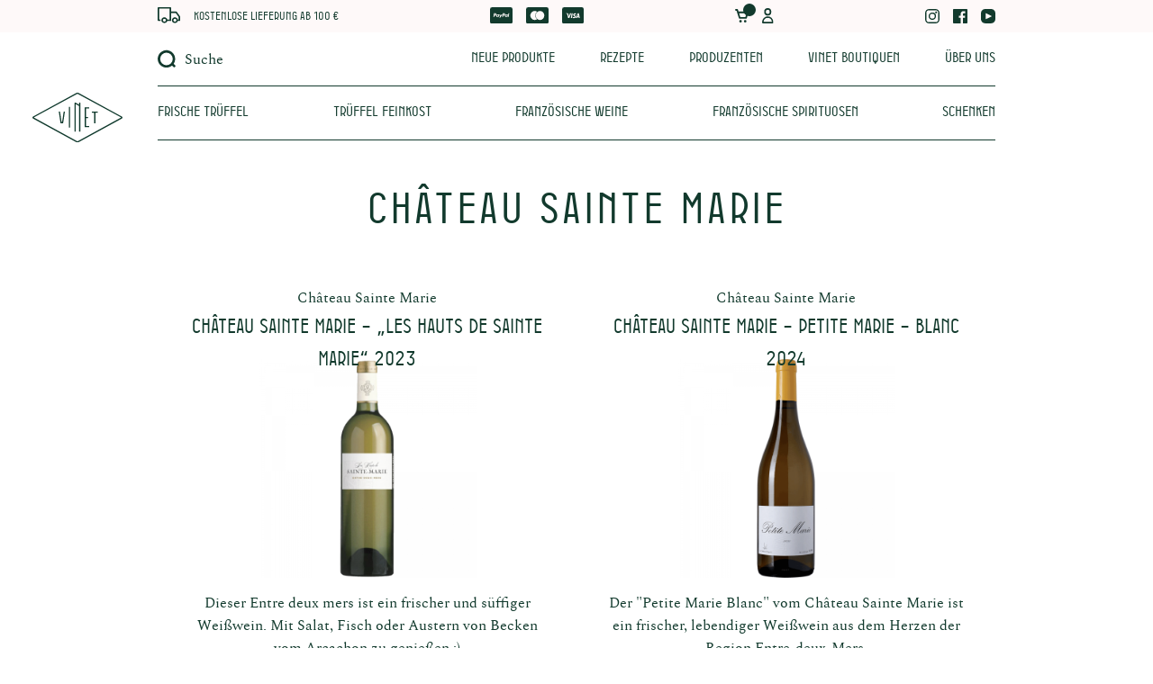

--- FILE ---
content_type: text/html; charset=UTF-8
request_url: https://trueffel-und-wein.de/marke/chateau-sainte-marie/
body_size: 12246
content:
<!doctype html> <html lang="de"> <head> <meta charset="UTF-8"> <meta name="viewport" content="width=device-width, initial-scale=1, shrink-to-fit=no"> <link rel="profile" href="https://gmpg.org/xfn/11"> <meta name='robots' content='index, follow, max-image-preview:large, max-snippet:-1, max-video-preview:-1' /> <style>img:is([sizes="auto" i], [sizes^="auto," i]) { contain-intrinsic-size: 3000px 1500px }</style> <title>Château Sainte Marie &#8211; Vinet</title> <link rel="canonical" href="https://trueffel-und-wein.de/marke/chateau-sainte-marie/" /> <meta property="og:locale" content="de_DE" /> <meta property="og:type" content="article" /> <meta property="og:title" content="Château Sainte Marie &#8211; Vinet" /> <meta property="og:url" content="https://trueffel-und-wein.de/marke/chateau-sainte-marie/" /> <meta property="og:site_name" content="Vinet" /> <meta name="twitter:card" content="summary_large_image" /> <script type="application/ld+json" class="yoast-schema-graph">{"@context":"https://schema.org","@graph":[{"@type":"CollectionPage","@id":"https://trueffel-und-wein.de/marke/chateau-sainte-marie/","url":"https://trueffel-und-wein.de/marke/chateau-sainte-marie/","name":"Château Sainte Marie &#8211; Vinet","isPartOf":{"@id":"https://trueffel-und-wein.de/#website"},"breadcrumb":{"@id":"https://trueffel-und-wein.de/marke/chateau-sainte-marie/#breadcrumb"},"inLanguage":"de"},{"@type":"BreadcrumbList","@id":"https://trueffel-und-wein.de/marke/chateau-sainte-marie/#breadcrumb","itemListElement":[{"@type":"ListItem","position":1,"name":"Startseite","item":"https://trueffel-und-wein.de/"},{"@type":"ListItem","position":2,"name":"Château Sainte Marie"}]},{"@type":"WebSite","@id":"https://trueffel-und-wein.de/#website","url":"https://trueffel-und-wein.de/","name":"Vinet","description":"Trüffel &amp; Wein","publisher":{"@id":"https://trueffel-und-wein.de/#organization"},"potentialAction":[{"@type":"SearchAction","target":{"@type":"EntryPoint","urlTemplate":"https://trueffel-und-wein.de/?s={search_term_string}"},"query-input":{"@type":"PropertyValueSpecification","valueRequired":true,"valueName":"search_term_string"}}],"inLanguage":"de"},{"@type":"Organization","@id":"https://trueffel-und-wein.de/#organization","name":"Vinet – Trüffel & Wein","url":"https://trueffel-und-wein.de/","logo":{"@type":"ImageObject","inLanguage":"de","@id":"https://trueffel-und-wein.de/#/schema/logo/image/","url":"https://trueffel-und-wein.de/wp-content/uploads/2020/04/vinet-favicon-logo.png","contentUrl":"https://trueffel-und-wein.de/wp-content/uploads/2020/04/vinet-favicon-logo.png","width":512,"height":512,"caption":"Vinet – Trüffel & Wein"},"image":{"@id":"https://trueffel-und-wein.de/#/schema/logo/image/"}}]}</script> <link rel='dns-prefetch' href='//cdn.snipcart.com' /> <link rel="alternate" type="application/rss+xml" title="Vinet &raquo; Château Sainte Marie Marke Feed" href="https://trueffel-und-wein.de/marke/chateau-sainte-marie/feed/" /> <script type="text/javascript">
/* <![CDATA[ */
window._wpemojiSettings = {"baseUrl":"https:\/\/s.w.org\/images\/core\/emoji\/15.0.3\/72x72\/","ext":".png","svgUrl":"https:\/\/s.w.org\/images\/core\/emoji\/15.0.3\/svg\/","svgExt":".svg","source":{"concatemoji":"https:\/\/trueffel-und-wein.de\/wp-includes\/js\/wp-emoji-release.min.js?ver=6.7.4"}};
/*! This file is auto-generated */
!function(i,n){var o,s,e;function c(e){try{var t={supportTests:e,timestamp:(new Date).valueOf()};sessionStorage.setItem(o,JSON.stringify(t))}catch(e){}}function p(e,t,n){e.clearRect(0,0,e.canvas.width,e.canvas.height),e.fillText(t,0,0);var t=new Uint32Array(e.getImageData(0,0,e.canvas.width,e.canvas.height).data),r=(e.clearRect(0,0,e.canvas.width,e.canvas.height),e.fillText(n,0,0),new Uint32Array(e.getImageData(0,0,e.canvas.width,e.canvas.height).data));return t.every(function(e,t){return e===r[t]})}function u(e,t,n){switch(t){case"flag":return n(e,"\ud83c\udff3\ufe0f\u200d\u26a7\ufe0f","\ud83c\udff3\ufe0f\u200b\u26a7\ufe0f")?!1:!n(e,"\ud83c\uddfa\ud83c\uddf3","\ud83c\uddfa\u200b\ud83c\uddf3")&&!n(e,"\ud83c\udff4\udb40\udc67\udb40\udc62\udb40\udc65\udb40\udc6e\udb40\udc67\udb40\udc7f","\ud83c\udff4\u200b\udb40\udc67\u200b\udb40\udc62\u200b\udb40\udc65\u200b\udb40\udc6e\u200b\udb40\udc67\u200b\udb40\udc7f");case"emoji":return!n(e,"\ud83d\udc26\u200d\u2b1b","\ud83d\udc26\u200b\u2b1b")}return!1}function f(e,t,n){var r="undefined"!=typeof WorkerGlobalScope&&self instanceof WorkerGlobalScope?new OffscreenCanvas(300,150):i.createElement("canvas"),a=r.getContext("2d",{willReadFrequently:!0}),o=(a.textBaseline="top",a.font="600 32px Arial",{});return e.forEach(function(e){o[e]=t(a,e,n)}),o}function t(e){var t=i.createElement("script");t.src=e,t.defer=!0,i.head.appendChild(t)}"undefined"!=typeof Promise&&(o="wpEmojiSettingsSupports",s=["flag","emoji"],n.supports={everything:!0,everythingExceptFlag:!0},e=new Promise(function(e){i.addEventListener("DOMContentLoaded",e,{once:!0})}),new Promise(function(t){var n=function(){try{var e=JSON.parse(sessionStorage.getItem(o));if("object"==typeof e&&"number"==typeof e.timestamp&&(new Date).valueOf()<e.timestamp+604800&&"object"==typeof e.supportTests)return e.supportTests}catch(e){}return null}();if(!n){if("undefined"!=typeof Worker&&"undefined"!=typeof OffscreenCanvas&&"undefined"!=typeof URL&&URL.createObjectURL&&"undefined"!=typeof Blob)try{var e="postMessage("+f.toString()+"("+[JSON.stringify(s),u.toString(),p.toString()].join(",")+"));",r=new Blob([e],{type:"text/javascript"}),a=new Worker(URL.createObjectURL(r),{name:"wpTestEmojiSupports"});return void(a.onmessage=function(e){c(n=e.data),a.terminate(),t(n)})}catch(e){}c(n=f(s,u,p))}t(n)}).then(function(e){for(var t in e)n.supports[t]=e[t],n.supports.everything=n.supports.everything&&n.supports[t],"flag"!==t&&(n.supports.everythingExceptFlag=n.supports.everythingExceptFlag&&n.supports[t]);n.supports.everythingExceptFlag=n.supports.everythingExceptFlag&&!n.supports.flag,n.DOMReady=!1,n.readyCallback=function(){n.DOMReady=!0}}).then(function(){return e}).then(function(){var e;n.supports.everything||(n.readyCallback(),(e=n.source||{}).concatemoji?t(e.concatemoji):e.wpemoji&&e.twemoji&&(t(e.twemoji),t(e.wpemoji)))}))}((window,document),window._wpemojiSettings);
/* ]]> */
</script> <link rel='stylesheet' id='normalize-css' href='https://trueffel-und-wein.de/wp-content/themes/vinet/inc/normalize/normalize.css' type='text/css' media='all' /> <link rel='stylesheet' id='hamburgers-css' href='https://trueffel-und-wein.de/wp-content/themes/vinet/inc/hamburgers/dist/hamburgers.min.css' type='text/css' media='all' /> <link rel='stylesheet' id='glide-js-core-css' href='https://trueffel-und-wein.de/wp-content/themes/vinet/inc/glide-master/dist/css/glide.core.min.css' type='text/css' media='all' /> <link rel='stylesheet' id='glide-js-theme-css' href='https://trueffel-und-wein.de/wp-content/themes/vinet/inc/glide-master/dist/css/glide.theme.min.css' type='text/css' media='all' /> <link rel='stylesheet' id='fancybox-css' href='https://trueffel-und-wein.de/wp-content/themes/vinet/inc/fancybox-master/dist/jquery.fancybox.min.css' type='text/css' media='all' /> <link rel='stylesheet' id='snipcart-css' href='https://cdn.snipcart.com/themes/v3.0.11/default/snipcart.css' type='text/css' media='all' /> <link rel='stylesheet' id='sbi_styles-css' href='https://trueffel-und-wein.de/wp-content/plugins/instagram-feed/css/sbi-styles.min.css?ver=6.8.0' type='text/css' media='all' /> <style id='wp-emoji-styles-inline-css' type='text/css'> img.wp-smiley, img.emoji { display: inline !important; border: none !important; box-shadow: none !important; height: 1em !important; width: 1em !important; margin: 0 0.07em !important; vertical-align: -0.1em !important; background: none !important; padding: 0 !important; } </style> <link rel='stylesheet' id='wp-block-library-css' href='https://trueffel-und-wein.de/wp-includes/css/dist/block-library/style.min.css?ver=6.7.4' type='text/css' media='all' /> <style id='classic-theme-styles-inline-css' type='text/css'> /*! This file is auto-generated */ .wp-block-button__link{color:#fff;background-color:#32373c;border-radius:9999px;box-shadow:none;text-decoration:none;padding:calc(.667em + 2px) calc(1.333em + 2px);font-size:1.125em}.wp-block-file__button{background:#32373c;color:#fff;text-decoration:none} </style> <style id='global-styles-inline-css' type='text/css'> :root{--wp--preset--aspect-ratio--square: 1;--wp--preset--aspect-ratio--4-3: 4/3;--wp--preset--aspect-ratio--3-4: 3/4;--wp--preset--aspect-ratio--3-2: 3/2;--wp--preset--aspect-ratio--2-3: 2/3;--wp--preset--aspect-ratio--16-9: 16/9;--wp--preset--aspect-ratio--9-16: 9/16;--wp--preset--color--black: #000000;--wp--preset--color--cyan-bluish-gray: #abb8c3;--wp--preset--color--white: #ffffff;--wp--preset--color--pale-pink: #f78da7;--wp--preset--color--vivid-red: #cf2e2e;--wp--preset--color--luminous-vivid-orange: #ff6900;--wp--preset--color--luminous-vivid-amber: #fcb900;--wp--preset--color--light-green-cyan: #7bdcb5;--wp--preset--color--vivid-green-cyan: #00d084;--wp--preset--color--pale-cyan-blue: #8ed1fc;--wp--preset--color--vivid-cyan-blue: #0693e3;--wp--preset--color--vivid-purple: #9b51e0;--wp--preset--gradient--vivid-cyan-blue-to-vivid-purple: linear-gradient(135deg,rgba(6,147,227,1) 0%,rgb(155,81,224) 100%);--wp--preset--gradient--light-green-cyan-to-vivid-green-cyan: linear-gradient(135deg,rgb(122,220,180) 0%,rgb(0,208,130) 100%);--wp--preset--gradient--luminous-vivid-amber-to-luminous-vivid-orange: linear-gradient(135deg,rgba(252,185,0,1) 0%,rgba(255,105,0,1) 100%);--wp--preset--gradient--luminous-vivid-orange-to-vivid-red: linear-gradient(135deg,rgba(255,105,0,1) 0%,rgb(207,46,46) 100%);--wp--preset--gradient--very-light-gray-to-cyan-bluish-gray: linear-gradient(135deg,rgb(238,238,238) 0%,rgb(169,184,195) 100%);--wp--preset--gradient--cool-to-warm-spectrum: linear-gradient(135deg,rgb(74,234,220) 0%,rgb(151,120,209) 20%,rgb(207,42,186) 40%,rgb(238,44,130) 60%,rgb(251,105,98) 80%,rgb(254,248,76) 100%);--wp--preset--gradient--blush-light-purple: linear-gradient(135deg,rgb(255,206,236) 0%,rgb(152,150,240) 100%);--wp--preset--gradient--blush-bordeaux: linear-gradient(135deg,rgb(254,205,165) 0%,rgb(254,45,45) 50%,rgb(107,0,62) 100%);--wp--preset--gradient--luminous-dusk: linear-gradient(135deg,rgb(255,203,112) 0%,rgb(199,81,192) 50%,rgb(65,88,208) 100%);--wp--preset--gradient--pale-ocean: linear-gradient(135deg,rgb(255,245,203) 0%,rgb(182,227,212) 50%,rgb(51,167,181) 100%);--wp--preset--gradient--electric-grass: linear-gradient(135deg,rgb(202,248,128) 0%,rgb(113,206,126) 100%);--wp--preset--gradient--midnight: linear-gradient(135deg,rgb(2,3,129) 0%,rgb(40,116,252) 100%);--wp--preset--font-size--small: 13px;--wp--preset--font-size--medium: 20px;--wp--preset--font-size--large: 36px;--wp--preset--font-size--x-large: 42px;--wp--preset--spacing--20: 0.44rem;--wp--preset--spacing--30: 0.67rem;--wp--preset--spacing--40: 1rem;--wp--preset--spacing--50: 1.5rem;--wp--preset--spacing--60: 2.25rem;--wp--preset--spacing--70: 3.38rem;--wp--preset--spacing--80: 5.06rem;--wp--preset--shadow--natural: 6px 6px 9px rgba(0, 0, 0, 0.2);--wp--preset--shadow--deep: 12px 12px 50px rgba(0, 0, 0, 0.4);--wp--preset--shadow--sharp: 6px 6px 0px rgba(0, 0, 0, 0.2);--wp--preset--shadow--outlined: 6px 6px 0px -3px rgba(255, 255, 255, 1), 6px 6px rgba(0, 0, 0, 1);--wp--preset--shadow--crisp: 6px 6px 0px rgba(0, 0, 0, 1);}:where(.is-layout-flex){gap: 0.5em;}:where(.is-layout-grid){gap: 0.5em;}body .is-layout-flex{display: flex;}.is-layout-flex{flex-wrap: wrap;align-items: center;}.is-layout-flex > :is(*, div){margin: 0;}body .is-layout-grid{display: grid;}.is-layout-grid > :is(*, div){margin: 0;}:where(.wp-block-columns.is-layout-flex){gap: 2em;}:where(.wp-block-columns.is-layout-grid){gap: 2em;}:where(.wp-block-post-template.is-layout-flex){gap: 1.25em;}:where(.wp-block-post-template.is-layout-grid){gap: 1.25em;}.has-black-color{color: var(--wp--preset--color--black) !important;}.has-cyan-bluish-gray-color{color: var(--wp--preset--color--cyan-bluish-gray) !important;}.has-white-color{color: var(--wp--preset--color--white) !important;}.has-pale-pink-color{color: var(--wp--preset--color--pale-pink) !important;}.has-vivid-red-color{color: var(--wp--preset--color--vivid-red) !important;}.has-luminous-vivid-orange-color{color: var(--wp--preset--color--luminous-vivid-orange) !important;}.has-luminous-vivid-amber-color{color: var(--wp--preset--color--luminous-vivid-amber) !important;}.has-light-green-cyan-color{color: var(--wp--preset--color--light-green-cyan) !important;}.has-vivid-green-cyan-color{color: var(--wp--preset--color--vivid-green-cyan) !important;}.has-pale-cyan-blue-color{color: var(--wp--preset--color--pale-cyan-blue) !important;}.has-vivid-cyan-blue-color{color: var(--wp--preset--color--vivid-cyan-blue) !important;}.has-vivid-purple-color{color: var(--wp--preset--color--vivid-purple) !important;}.has-black-background-color{background-color: var(--wp--preset--color--black) !important;}.has-cyan-bluish-gray-background-color{background-color: var(--wp--preset--color--cyan-bluish-gray) !important;}.has-white-background-color{background-color: var(--wp--preset--color--white) !important;}.has-pale-pink-background-color{background-color: var(--wp--preset--color--pale-pink) !important;}.has-vivid-red-background-color{background-color: var(--wp--preset--color--vivid-red) !important;}.has-luminous-vivid-orange-background-color{background-color: var(--wp--preset--color--luminous-vivid-orange) !important;}.has-luminous-vivid-amber-background-color{background-color: var(--wp--preset--color--luminous-vivid-amber) !important;}.has-light-green-cyan-background-color{background-color: var(--wp--preset--color--light-green-cyan) !important;}.has-vivid-green-cyan-background-color{background-color: var(--wp--preset--color--vivid-green-cyan) !important;}.has-pale-cyan-blue-background-color{background-color: var(--wp--preset--color--pale-cyan-blue) !important;}.has-vivid-cyan-blue-background-color{background-color: var(--wp--preset--color--vivid-cyan-blue) !important;}.has-vivid-purple-background-color{background-color: var(--wp--preset--color--vivid-purple) !important;}.has-black-border-color{border-color: var(--wp--preset--color--black) !important;}.has-cyan-bluish-gray-border-color{border-color: var(--wp--preset--color--cyan-bluish-gray) !important;}.has-white-border-color{border-color: var(--wp--preset--color--white) !important;}.has-pale-pink-border-color{border-color: var(--wp--preset--color--pale-pink) !important;}.has-vivid-red-border-color{border-color: var(--wp--preset--color--vivid-red) !important;}.has-luminous-vivid-orange-border-color{border-color: var(--wp--preset--color--luminous-vivid-orange) !important;}.has-luminous-vivid-amber-border-color{border-color: var(--wp--preset--color--luminous-vivid-amber) !important;}.has-light-green-cyan-border-color{border-color: var(--wp--preset--color--light-green-cyan) !important;}.has-vivid-green-cyan-border-color{border-color: var(--wp--preset--color--vivid-green-cyan) !important;}.has-pale-cyan-blue-border-color{border-color: var(--wp--preset--color--pale-cyan-blue) !important;}.has-vivid-cyan-blue-border-color{border-color: var(--wp--preset--color--vivid-cyan-blue) !important;}.has-vivid-purple-border-color{border-color: var(--wp--preset--color--vivid-purple) !important;}.has-vivid-cyan-blue-to-vivid-purple-gradient-background{background: var(--wp--preset--gradient--vivid-cyan-blue-to-vivid-purple) !important;}.has-light-green-cyan-to-vivid-green-cyan-gradient-background{background: var(--wp--preset--gradient--light-green-cyan-to-vivid-green-cyan) !important;}.has-luminous-vivid-amber-to-luminous-vivid-orange-gradient-background{background: var(--wp--preset--gradient--luminous-vivid-amber-to-luminous-vivid-orange) !important;}.has-luminous-vivid-orange-to-vivid-red-gradient-background{background: var(--wp--preset--gradient--luminous-vivid-orange-to-vivid-red) !important;}.has-very-light-gray-to-cyan-bluish-gray-gradient-background{background: var(--wp--preset--gradient--very-light-gray-to-cyan-bluish-gray) !important;}.has-cool-to-warm-spectrum-gradient-background{background: var(--wp--preset--gradient--cool-to-warm-spectrum) !important;}.has-blush-light-purple-gradient-background{background: var(--wp--preset--gradient--blush-light-purple) !important;}.has-blush-bordeaux-gradient-background{background: var(--wp--preset--gradient--blush-bordeaux) !important;}.has-luminous-dusk-gradient-background{background: var(--wp--preset--gradient--luminous-dusk) !important;}.has-pale-ocean-gradient-background{background: var(--wp--preset--gradient--pale-ocean) !important;}.has-electric-grass-gradient-background{background: var(--wp--preset--gradient--electric-grass) !important;}.has-midnight-gradient-background{background: var(--wp--preset--gradient--midnight) !important;}.has-small-font-size{font-size: var(--wp--preset--font-size--small) !important;}.has-medium-font-size{font-size: var(--wp--preset--font-size--medium) !important;}.has-large-font-size{font-size: var(--wp--preset--font-size--large) !important;}.has-x-large-font-size{font-size: var(--wp--preset--font-size--x-large) !important;} :where(.wp-block-post-template.is-layout-flex){gap: 1.25em;}:where(.wp-block-post-template.is-layout-grid){gap: 1.25em;} :where(.wp-block-columns.is-layout-flex){gap: 2em;}:where(.wp-block-columns.is-layout-grid){gap: 2em;} :root :where(.wp-block-pullquote){font-size: 1.5em;line-height: 1.6;} </style> <link rel='stylesheet' id='style-css' href='https://trueffel-und-wein.de/wp-content/themes/vinet/style.css' type='text/css' media='all' /> <link rel="https://api.w.org/" href="https://trueffel-und-wein.de/wp-json/" /><link rel="alternate" title="JSON" type="application/json" href="https://trueffel-und-wein.de/wp-json/wp/v2/marke/139" /><link rel="EditURI" type="application/rsd+xml" title="RSD" href="https://trueffel-und-wein.de/xmlrpc.php?rsd" /> <meta name="generator" content="WordPress 6.7.4" /> <link rel="icon" href="https://trueffel-und-wein.de/wp-content/uploads/2020/04/cropped-vinet-favicon-v-filled-salmon-32x32.png" sizes="32x32" /> <link rel="icon" href="https://trueffel-und-wein.de/wp-content/uploads/2020/04/cropped-vinet-favicon-v-filled-salmon-192x192.png" sizes="192x192" /> <link rel="apple-touch-icon" href="https://trueffel-und-wein.de/wp-content/uploads/2020/04/cropped-vinet-favicon-v-filled-salmon-180x180.png" /> <meta name="msapplication-TileImage" content="https://trueffel-und-wein.de/wp-content/uploads/2020/04/cropped-vinet-favicon-v-filled-salmon-270x270.png" /> </head> <body class="archive tax-marke term-chateau-sainte-marie term-139" id="page-body"> <div id="snipcart" data-api-key="NWFkMmIxZmUtODNmZC00MWUwLTkzYjYtNjFiYWY1OWM1OGZiNjM3MjI2MzAzMjc2ODg1Njg0" hidden></div> <script src="https://cdn.snipcart.com/themes/v3.0.11/default/snipcart.js"></script> <section class="header-top on-load-fade text-small parkingregular"> <div class="container flex space-between"> <div class="header-top-shipping flex"> <div class="header-top-icon shipping-icon"> <img src="https://trueffel-und-wein.de/wp-content/themes/vinet/img/icon-delivery.svg"> </div> <div><a class="primary-color" href="https://trueffel-und-wein.de//versand-zahlung/">Kostenlose Lieferung ab 100 €</a></div> </div> <div class="header-top-payment flex"> <div class="header-top-icon payment-icon"> <img src="https://trueffel-und-wein.de/wp-content/themes/vinet/img/icon-paypal.svg"> </div> <div class="header-top-icon payment-icon"> <img src="https://trueffel-und-wein.de/wp-content/themes/vinet/img/icon-mastercard.svg"> </div> <div class="header-top-icon payment-icon"> <img src="https://trueffel-und-wein.de/wp-content/themes/vinet/img/icon-visa.svg"> </div> </div> <div class="snipcart-summary header-top-account flex"> <a href="#" class="snipcart-checkout account-link"> <div class="header-top-icon account-icon cart-icon relative"> <img src="https://trueffel-und-wein.de/wp-content/themes/vinet/img/icon-cart.svg"> <span class="snipcart-items-count"></span> </div> </a> <a href="#" class="snipcart-customer-signin account-link"> <div class="header-top-icon account-icon"> <img src="https://trueffel-und-wein.de/wp-content/themes/vinet/img/icon-account.svg"> </div> </a> </div> <div class="flex header-top-social-media full-width-images"> <a class="social-media-link" href="https://www.instagram.com/trueffelundwein/" target="_blank"> <div class="header-top-icon social-media-icon instagram-icon"> <img src="https://trueffel-und-wein.de/wp-content/themes/vinet/img/icon-instagram.svg"> </div> </a> <a class="social-media-link" href="https://www.facebook.com/TrueffelundWein/" target="_blank"> <div class="header-top-icon social-media-icon facebook-icon"> <img src="https://trueffel-und-wein.de/wp-content/themes/vinet/img/icon-facebook.svg"> </div> </a> <a class="social-media-link" href="https://www.youtube.com/channel/UC4NsomnuxCLhcCiey8OP5fA" target="_blank"> <div class="header-top-icon social-media-icon youtube-icon"> <img src="https://trueffel-und-wein.de/wp-content/themes/vinet/img/icon-youtube.svg"> </div> </a> </div> </div> </section> <header class="header on-load-animation"> <section class="header-section-about"> <div class="container"> <div class="header-navigation flex space-between"> <div class="search-icon full-width-images flex space-around"> <div class="flex"> <svg xmlns="http://www.w3.org/2000/svg" class="icon-search" viewBox="0 0 25 25"> <path d="M24.253,21.218l-2.03-2.03a12.084,12.084,0,1,0-2.2,2.454l1.905,1.905a1.647,1.647,0,0,0,2.329-2.329Zm-11.988-.012A8.706,8.706,0,1,1,20.971,12.5,8.715,8.715,0,0,1,12.265,21.206Z"/> </svg> <div class="search-hint"> Suche </div> </div> </div> <nav class="navigation-header navigation-header-about"><ul id="menu-hauptnavigation-2" class="menu"><li id="menu-item-2727" class="menu-item menu-item-type-post_type menu-item-object-page menu-item-2727"><a href="https://trueffel-und-wein.de/neue-produkte/">Neue Produkte</a></li> <li id="menu-item-1839" class="menu-item menu-item-type-post_type menu-item-object-page menu-item-1839"><a href="https://trueffel-und-wein.de/rezepte/">Rezepte</a></li> <li id="menu-item-23" class="menu-item menu-item-type-post_type menu-item-object-page menu-item-23"><a href="https://trueffel-und-wein.de/produzenten/">Produzenten</a></li> <li id="menu-item-2432" class="menu-item menu-item-type-post_type menu-item-object-page menu-item-has-children menu-item-2432"><a href="https://trueffel-und-wein.de/vinet-boutiquen/">Vinet Boutiquen</a> <ul class="sub-menu"> <li id="menu-item-2422" class="menu-item menu-item-type-post_type menu-item-object-page menu-item-2422"><a href="https://trueffel-und-wein.de/boutique-in-murnau/">Boutique in Murnau</a></li> <li id="menu-item-2421" class="menu-item menu-item-type-post_type menu-item-object-page menu-item-2421"><a href="https://trueffel-und-wein.de/boutique-in-duesseldorf/">Boutique in Düsseldorf</a></li> </ul> </li> <li id="menu-item-24" class="menu-item menu-item-type-post_type menu-item-object-page menu-item-has-children menu-item-24"><a href="https://trueffel-und-wein.de/ueber-uns/">Über uns</a> <ul class="sub-menu"> <li id="menu-item-2423" class="menu-item menu-item-type-post_type menu-item-object-page menu-item-2423"><a href="https://trueffel-und-wein.de/ueber-uns/">Über uns</a></li> <li id="menu-item-2424" class="menu-item menu-item-type-post_type menu-item-object-page current_page_parent menu-item-2424"><a href="https://trueffel-und-wein.de/neuigkeiten/">Neuigkeiten</a></li> </ul> </li> </ul></nav> </div> </div> </section> <section class="header-section-products"> <div class="container"> <div class="flex space-between align-center relative"> <div class="logo-header col space-around"> <a href="https://trueffel-und-wein.de/" rel="home"> <img class="logo-img" src="https://trueffel-und-wein.de/wp-content/themes/vinet/img/vinet-logo.svg" alt="Vinet Logo"> </a> </div> <div class="header-navigation header-navigation-full header-navigation-new"> <nav class="navigation-header navigation-header-products"><ul id="menu-hauptnavigation-1-produkte-1" class="menu"><li class="menu-item menu-item-type-taxonomy menu-item-object-produktkategorie menu-item-has-children menu-item-2267"><a href="https://trueffel-und-wein.de/frische-trueffel/">Frische Trüffel</a> <ul class="sub-menu"> <li class="menu-item menu-item-type-taxonomy menu-item-object-produktkategorie menu-item-2271"><a href="https://trueffel-und-wein.de/frische-trueffel/">Alle Frischen Trüffel</a></li> <li class="menu-item menu-item-type-taxonomy menu-item-object-produktkategorie menu-item-2268"><a href="https://trueffel-und-wein.de/frische-trueffel/herbsttrueffel/">Herbsttrüffel</a></li> <li class="menu-item menu-item-type-taxonomy menu-item-object-produktkategorie menu-item-2269"><a href="https://trueffel-und-wein.de/frische-trueffel/sommertrueffel/">Sommertrüffel</a></li> <li class="menu-item menu-item-type-taxonomy menu-item-object-produktkategorie menu-item-2270"><a href="https://trueffel-und-wein.de/frische-trueffel/wintertrueffel/">Wintertrüffel</a></li> </ul> </li> <li class="menu-item menu-item-type-taxonomy menu-item-object-produktkategorie menu-item-has-children menu-item-2297"><a href="https://trueffel-und-wein.de/trueffel-feinkost/">Trüffel Feinkost</a> <ul class="sub-menu"> <li class="menu-item menu-item-type-taxonomy menu-item-object-produktkategorie menu-item-2306"><a href="https://trueffel-und-wein.de/trueffel-feinkost/">Alle Trüffel Feinkost</a></li> <li class="menu-item menu-item-type-taxonomy menu-item-object-produktkategorie menu-item-2298"><a href="https://trueffel-und-wein.de/trueffel-feinkost/trueffelbutter/">Trüffelbutter</a></li> <li class="menu-item menu-item-type-taxonomy menu-item-object-produktkategorie menu-item-2299"><a href="https://trueffel-und-wein.de/trueffel-feinkost/trueffelcarpaccio/">Trüffelcarpaccio</a></li> <li class="menu-item menu-item-type-taxonomy menu-item-object-produktkategorie menu-item-2300"><a href="https://trueffel-und-wein.de/trueffel-feinkost/trueffelcreme/">Trüffelcreme</a></li> <li class="menu-item menu-item-type-taxonomy menu-item-object-produktkategorie menu-item-2301"><a href="https://trueffel-und-wein.de/trueffel-feinkost/trueffelessig/">Trüffelessig</a></li> <li class="menu-item menu-item-type-taxonomy menu-item-object-produktkategorie menu-item-2302"><a href="https://trueffel-und-wein.de/trueffel-feinkost/trueffelhonig/">Trüffelhonig</a></li> <li class="menu-item menu-item-type-taxonomy menu-item-object-produktkategorie menu-item-2303"><a href="https://trueffel-und-wein.de/trueffel-feinkost/trueffeloel/">Trüffelöl</a></li> <li class="menu-item menu-item-type-taxonomy menu-item-object-produktkategorie menu-item-2304"><a href="https://trueffel-und-wein.de/trueffel-feinkost/trueffelsalz/">Trüffelsalz</a></li> <li class="menu-item menu-item-type-taxonomy menu-item-object-produktkategorie menu-item-2305"><a href="https://trueffel-und-wein.de/trueffel-feinkost/trueffelsenf/">Trüffelsenf</a></li> <li class="menu-item menu-item-type-taxonomy menu-item-object-produktkategorie menu-item-2307"><a href="https://trueffel-und-wein.de/trueffel-feinkost/trueffelsets/">Trüffelsets</a></li> </ul> </li> <li class="menu-item menu-item-type-taxonomy menu-item-object-produktkategorie menu-item-has-children menu-item-2272"><a href="https://trueffel-und-wein.de/franzoesische-weine/">Französische Weine</a> <ul class="sub-menu"> <li class="menu-item menu-item-type-taxonomy menu-item-object-produktkategorie menu-item-2281"><a href="https://trueffel-und-wein.de/franzoesische-weine/">Alle Französischen Weine</a></li> <li class="menu-item menu-item-type-post_type menu-item-object-page menu-item-2775"><a href="https://trueffel-und-wein.de/franzoesische-weine-nach-weinregionen/">Unsere Weinregionen</a></li> <li class="menu-item menu-item-type-post_type menu-item-object-page menu-item-2776"><a href="https://trueffel-und-wein.de/franzoesische-weine-nach-rebsorten/">Unsere Rebsorten</a></li> <li class="menu-item menu-item-type-taxonomy menu-item-object-produktkategorie menu-item-2273"><a href="https://trueffel-und-wein.de/franzoesische-weine/alkoholfreie-weine/">Alkoholfreie Weine</a></li> <li class="menu-item menu-item-type-taxonomy menu-item-object-produktkategorie menu-item-2274"><a href="https://trueffel-und-wein.de/franzoesische-weine/biowein/">Biowein</a></li> <li class="menu-item menu-item-type-taxonomy menu-item-object-produktkategorie menu-item-2275"><a href="https://trueffel-und-wein.de/franzoesische-weine/rosewein/">Roséwein</a></li> <li class="menu-item menu-item-type-taxonomy menu-item-object-produktkategorie menu-item-2276"><a href="https://trueffel-und-wein.de/franzoesische-weine/rotwein/">Rotwein</a></li> <li class="menu-item menu-item-type-taxonomy menu-item-object-produktkategorie menu-item-2277"><a href="https://trueffel-und-wein.de/franzoesische-weine/schaumwein/">Schaumwein</a></li> <li class="menu-item menu-item-type-taxonomy menu-item-object-produktkategorie menu-item-2278"><a href="https://trueffel-und-wein.de/franzoesische-weine/suessweine/">Süßweine</a></li> <li class="menu-item menu-item-type-taxonomy menu-item-object-produktkategorie menu-item-2279"><a href="https://trueffel-und-wein.de/franzoesische-weine/weinpakete/">Weinpakete</a></li> <li class="menu-item menu-item-type-taxonomy menu-item-object-produktkategorie menu-item-2280"><a href="https://trueffel-und-wein.de/franzoesische-weine/weisswein/">Weißwein</a></li> </ul> </li> <li class="menu-item menu-item-type-taxonomy menu-item-object-produktkategorie menu-item-has-children menu-item-2282"><a href="https://trueffel-und-wein.de/franzoesische-spirituosen/">Französische Spirituosen</a> <ul class="sub-menu"> <li class="menu-item menu-item-type-taxonomy menu-item-object-produktkategorie menu-item-2289"><a href="https://trueffel-und-wein.de/franzoesische-spirituosen/">Alle Französischen Spirituosen</a></li> <li class="menu-item menu-item-type-taxonomy menu-item-object-produktkategorie menu-item-2283"><a href="https://trueffel-und-wein.de/franzoesische-spirituosen/armagnac/">Armagnac</a></li> <li class="menu-item menu-item-type-taxonomy menu-item-object-produktkategorie menu-item-2284"><a href="https://trueffel-und-wein.de/franzoesische-spirituosen/calvados/">Calvados</a></li> <li class="menu-item menu-item-type-taxonomy menu-item-object-produktkategorie menu-item-2285"><a href="https://trueffel-und-wein.de/franzoesische-spirituosen/cognac/">Cognac</a></li> <li class="menu-item menu-item-type-taxonomy menu-item-object-produktkategorie menu-item-2286"><a href="https://trueffel-und-wein.de/franzoesische-spirituosen/gin/">Gin</a></li> <li class="menu-item menu-item-type-taxonomy menu-item-object-produktkategorie menu-item-2287"><a href="https://trueffel-und-wein.de/franzoesische-spirituosen/likoer/">Likör</a></li> <li class="menu-item menu-item-type-taxonomy menu-item-object-produktkategorie menu-item-2288"><a href="https://trueffel-und-wein.de/franzoesische-spirituosen/obstbrand/">Obstbrand</a></li> </ul> </li> <li class="menu-item menu-item-type-taxonomy menu-item-object-produktkategorie menu-item-has-children menu-item-2290"><a href="https://trueffel-und-wein.de/schenken/">Schenken</a> <ul class="sub-menu"> <li class="menu-item menu-item-type-taxonomy menu-item-object-produktkategorie menu-item-2296"><a href="https://trueffel-und-wein.de/schenken/">Alle Geschenke</a></li> <li class="menu-item menu-item-type-taxonomy menu-item-object-produktkategorie menu-item-2322"><a href="https://trueffel-und-wein.de/schenken/gutschein/">Gutschein</a></li> <li class="menu-item menu-item-type-taxonomy menu-item-object-produktkategorie menu-item-2291"><a href="https://trueffel-und-wein.de/schenken/trueffel-geschenke/">Trüffel Geschenke</a></li> <li class="menu-item menu-item-type-taxonomy menu-item-object-produktkategorie menu-item-2292"><a href="https://trueffel-und-wein.de/schenken/trueffel-sets/">Trüffel Sets</a></li> <li class="menu-item menu-item-type-taxonomy menu-item-object-produktkategorie menu-item-2293"><a href="https://trueffel-und-wein.de/schenken/wein-geschenke/">Wein Geschenke</a></li> <li class="menu-item menu-item-type-taxonomy menu-item-object-produktkategorie menu-item-2294"><a href="https://trueffel-und-wein.de/schenken/wein-pakete/">Wein Pakete</a></li> <li class="menu-item menu-item-type-taxonomy menu-item-object-produktkategorie menu-item-2295"><a href="https://trueffel-und-wein.de/schenken/weinverkostung/">Weinverkostung</a></li> </ul> </li> </ul></nav> </div> <div class="hamburger hamburger--spin"> <div class="hamburger-box"> <div class="hamburger-inner"></div> </div> </div> </div> </div> </section> </header> <section class="off-canvas-wrapper off-canvas-navigation-wrapper"> <div class="close-off-canvas pointer"></div> <div class="container container-off-canvas flex space-around"> <div class="off-canvas-navigation text-center"> <nav class="navigation-off-canvas navigation-off-canvas-primary"><ul id="menu-hauptnavigation-1-produkte-2" class="menu"><li class="menu-item menu-item-type-taxonomy menu-item-object-produktkategorie menu-item-has-children menu-item-2267"><a href="https://trueffel-und-wein.de/frische-trueffel/">Frische Trüffel</a> <ul class="sub-menu"> <li class="menu-item menu-item-type-taxonomy menu-item-object-produktkategorie menu-item-2271"><a href="https://trueffel-und-wein.de/frische-trueffel/">Alle Frischen Trüffel</a></li> <li class="menu-item menu-item-type-taxonomy menu-item-object-produktkategorie menu-item-2268"><a href="https://trueffel-und-wein.de/frische-trueffel/herbsttrueffel/">Herbsttrüffel</a></li> <li class="menu-item menu-item-type-taxonomy menu-item-object-produktkategorie menu-item-2269"><a href="https://trueffel-und-wein.de/frische-trueffel/sommertrueffel/">Sommertrüffel</a></li> <li class="menu-item menu-item-type-taxonomy menu-item-object-produktkategorie menu-item-2270"><a href="https://trueffel-und-wein.de/frische-trueffel/wintertrueffel/">Wintertrüffel</a></li> </ul> </li> <li class="menu-item menu-item-type-taxonomy menu-item-object-produktkategorie menu-item-has-children menu-item-2297"><a href="https://trueffel-und-wein.de/trueffel-feinkost/">Trüffel Feinkost</a> <ul class="sub-menu"> <li class="menu-item menu-item-type-taxonomy menu-item-object-produktkategorie menu-item-2306"><a href="https://trueffel-und-wein.de/trueffel-feinkost/">Alle Trüffel Feinkost</a></li> <li class="menu-item menu-item-type-taxonomy menu-item-object-produktkategorie menu-item-2298"><a href="https://trueffel-und-wein.de/trueffel-feinkost/trueffelbutter/">Trüffelbutter</a></li> <li class="menu-item menu-item-type-taxonomy menu-item-object-produktkategorie menu-item-2299"><a href="https://trueffel-und-wein.de/trueffel-feinkost/trueffelcarpaccio/">Trüffelcarpaccio</a></li> <li class="menu-item menu-item-type-taxonomy menu-item-object-produktkategorie menu-item-2300"><a href="https://trueffel-und-wein.de/trueffel-feinkost/trueffelcreme/">Trüffelcreme</a></li> <li class="menu-item menu-item-type-taxonomy menu-item-object-produktkategorie menu-item-2301"><a href="https://trueffel-und-wein.de/trueffel-feinkost/trueffelessig/">Trüffelessig</a></li> <li class="menu-item menu-item-type-taxonomy menu-item-object-produktkategorie menu-item-2302"><a href="https://trueffel-und-wein.de/trueffel-feinkost/trueffelhonig/">Trüffelhonig</a></li> <li class="menu-item menu-item-type-taxonomy menu-item-object-produktkategorie menu-item-2303"><a href="https://trueffel-und-wein.de/trueffel-feinkost/trueffeloel/">Trüffelöl</a></li> <li class="menu-item menu-item-type-taxonomy menu-item-object-produktkategorie menu-item-2304"><a href="https://trueffel-und-wein.de/trueffel-feinkost/trueffelsalz/">Trüffelsalz</a></li> <li class="menu-item menu-item-type-taxonomy menu-item-object-produktkategorie menu-item-2305"><a href="https://trueffel-und-wein.de/trueffel-feinkost/trueffelsenf/">Trüffelsenf</a></li> <li class="menu-item menu-item-type-taxonomy menu-item-object-produktkategorie menu-item-2307"><a href="https://trueffel-und-wein.de/trueffel-feinkost/trueffelsets/">Trüffelsets</a></li> </ul> </li> <li class="menu-item menu-item-type-taxonomy menu-item-object-produktkategorie menu-item-has-children menu-item-2272"><a href="https://trueffel-und-wein.de/franzoesische-weine/">Französische Weine</a> <ul class="sub-menu"> <li class="menu-item menu-item-type-taxonomy menu-item-object-produktkategorie menu-item-2281"><a href="https://trueffel-und-wein.de/franzoesische-weine/">Alle Französischen Weine</a></li> <li class="menu-item menu-item-type-post_type menu-item-object-page menu-item-2775"><a href="https://trueffel-und-wein.de/franzoesische-weine-nach-weinregionen/">Unsere Weinregionen</a></li> <li class="menu-item menu-item-type-post_type menu-item-object-page menu-item-2776"><a href="https://trueffel-und-wein.de/franzoesische-weine-nach-rebsorten/">Unsere Rebsorten</a></li> <li class="menu-item menu-item-type-taxonomy menu-item-object-produktkategorie menu-item-2273"><a href="https://trueffel-und-wein.de/franzoesische-weine/alkoholfreie-weine/">Alkoholfreie Weine</a></li> <li class="menu-item menu-item-type-taxonomy menu-item-object-produktkategorie menu-item-2274"><a href="https://trueffel-und-wein.de/franzoesische-weine/biowein/">Biowein</a></li> <li class="menu-item menu-item-type-taxonomy menu-item-object-produktkategorie menu-item-2275"><a href="https://trueffel-und-wein.de/franzoesische-weine/rosewein/">Roséwein</a></li> <li class="menu-item menu-item-type-taxonomy menu-item-object-produktkategorie menu-item-2276"><a href="https://trueffel-und-wein.de/franzoesische-weine/rotwein/">Rotwein</a></li> <li class="menu-item menu-item-type-taxonomy menu-item-object-produktkategorie menu-item-2277"><a href="https://trueffel-und-wein.de/franzoesische-weine/schaumwein/">Schaumwein</a></li> <li class="menu-item menu-item-type-taxonomy menu-item-object-produktkategorie menu-item-2278"><a href="https://trueffel-und-wein.de/franzoesische-weine/suessweine/">Süßweine</a></li> <li class="menu-item menu-item-type-taxonomy menu-item-object-produktkategorie menu-item-2279"><a href="https://trueffel-und-wein.de/franzoesische-weine/weinpakete/">Weinpakete</a></li> <li class="menu-item menu-item-type-taxonomy menu-item-object-produktkategorie menu-item-2280"><a href="https://trueffel-und-wein.de/franzoesische-weine/weisswein/">Weißwein</a></li> </ul> </li> <li class="menu-item menu-item-type-taxonomy menu-item-object-produktkategorie menu-item-has-children menu-item-2282"><a href="https://trueffel-und-wein.de/franzoesische-spirituosen/">Französische Spirituosen</a> <ul class="sub-menu"> <li class="menu-item menu-item-type-taxonomy menu-item-object-produktkategorie menu-item-2289"><a href="https://trueffel-und-wein.de/franzoesische-spirituosen/">Alle Französischen Spirituosen</a></li> <li class="menu-item menu-item-type-taxonomy menu-item-object-produktkategorie menu-item-2283"><a href="https://trueffel-und-wein.de/franzoesische-spirituosen/armagnac/">Armagnac</a></li> <li class="menu-item menu-item-type-taxonomy menu-item-object-produktkategorie menu-item-2284"><a href="https://trueffel-und-wein.de/franzoesische-spirituosen/calvados/">Calvados</a></li> <li class="menu-item menu-item-type-taxonomy menu-item-object-produktkategorie menu-item-2285"><a href="https://trueffel-und-wein.de/franzoesische-spirituosen/cognac/">Cognac</a></li> <li class="menu-item menu-item-type-taxonomy menu-item-object-produktkategorie menu-item-2286"><a href="https://trueffel-und-wein.de/franzoesische-spirituosen/gin/">Gin</a></li> <li class="menu-item menu-item-type-taxonomy menu-item-object-produktkategorie menu-item-2287"><a href="https://trueffel-und-wein.de/franzoesische-spirituosen/likoer/">Likör</a></li> <li class="menu-item menu-item-type-taxonomy menu-item-object-produktkategorie menu-item-2288"><a href="https://trueffel-und-wein.de/franzoesische-spirituosen/obstbrand/">Obstbrand</a></li> </ul> </li> <li class="menu-item menu-item-type-taxonomy menu-item-object-produktkategorie menu-item-has-children menu-item-2290"><a href="https://trueffel-und-wein.de/schenken/">Schenken</a> <ul class="sub-menu"> <li class="menu-item menu-item-type-taxonomy menu-item-object-produktkategorie menu-item-2296"><a href="https://trueffel-und-wein.de/schenken/">Alle Geschenke</a></li> <li class="menu-item menu-item-type-taxonomy menu-item-object-produktkategorie menu-item-2322"><a href="https://trueffel-und-wein.de/schenken/gutschein/">Gutschein</a></li> <li class="menu-item menu-item-type-taxonomy menu-item-object-produktkategorie menu-item-2291"><a href="https://trueffel-und-wein.de/schenken/trueffel-geschenke/">Trüffel Geschenke</a></li> <li class="menu-item menu-item-type-taxonomy menu-item-object-produktkategorie menu-item-2292"><a href="https://trueffel-und-wein.de/schenken/trueffel-sets/">Trüffel Sets</a></li> <li class="menu-item menu-item-type-taxonomy menu-item-object-produktkategorie menu-item-2293"><a href="https://trueffel-und-wein.de/schenken/wein-geschenke/">Wein Geschenke</a></li> <li class="menu-item menu-item-type-taxonomy menu-item-object-produktkategorie menu-item-2294"><a href="https://trueffel-und-wein.de/schenken/wein-pakete/">Wein Pakete</a></li> <li class="menu-item menu-item-type-taxonomy menu-item-object-produktkategorie menu-item-2295"><a href="https://trueffel-und-wein.de/schenken/weinverkostung/">Weinverkostung</a></li> </ul> </li> </ul></nav> <nav class="navigation-off-canvas navigation-off-canvas-secondary"><ul id="menu-hauptnavigation-4" class="menu"><li class="menu-item menu-item-type-post_type menu-item-object-page menu-item-2727"><a href="https://trueffel-und-wein.de/neue-produkte/">Neue Produkte</a></li> <li class="menu-item menu-item-type-post_type menu-item-object-page menu-item-1839"><a href="https://trueffel-und-wein.de/rezepte/">Rezepte</a></li> <li class="menu-item menu-item-type-post_type menu-item-object-page menu-item-23"><a href="https://trueffel-und-wein.de/produzenten/">Produzenten</a></li> <li class="menu-item menu-item-type-post_type menu-item-object-page menu-item-has-children menu-item-2432"><a href="https://trueffel-und-wein.de/vinet-boutiquen/">Vinet Boutiquen</a> <ul class="sub-menu"> <li class="menu-item menu-item-type-post_type menu-item-object-page menu-item-2422"><a href="https://trueffel-und-wein.de/boutique-in-murnau/">Boutique in Murnau</a></li> <li class="menu-item menu-item-type-post_type menu-item-object-page menu-item-2421"><a href="https://trueffel-und-wein.de/boutique-in-duesseldorf/">Boutique in Düsseldorf</a></li> </ul> </li> <li class="menu-item menu-item-type-post_type menu-item-object-page menu-item-has-children menu-item-24"><a href="https://trueffel-und-wein.de/ueber-uns/">Über uns</a> <ul class="sub-menu"> <li class="menu-item menu-item-type-post_type menu-item-object-page menu-item-2423"><a href="https://trueffel-und-wein.de/ueber-uns/">Über uns</a></li> <li class="menu-item menu-item-type-post_type menu-item-object-page current_page_parent menu-item-2424"><a href="https://trueffel-und-wein.de/neuigkeiten/">Neuigkeiten</a></li> </ul> </li> </ul></nav> </div> <div class="search-wrapper search-wrapper-mobile"> <form role="search" method="get" class="search-form" action="https://trueffel-und-wein.de/"> <label> <span class="screen-reader-text">Suche nach:</span> <input type="search" class="search-field" placeholder="Suchen …" value="" name="s" /> </label> <input type="submit" class="search-submit" value="Suchen" /> </form> </div> <div class="flex flex-center off-canvas-icons full-width-images"> <a class="social-media-link" href="https://www.instagram.com/trueffelundwein/" target="_blank"> <div class="header-top-icon social-media-icon instagram-icon"> <img src="https://trueffel-und-wein.de/wp-content/themes/vinet/img/icon-instagram.svg"> </div> </a> <a class="social-media-link" href="https://www.facebook.com/TrueffelundWein/" target="_blank"> <div class="header-top-icon social-media-icon facebook-icon"> <img src="https://trueffel-und-wein.de/wp-content/themes/vinet/img/icon-facebook.svg"> </div> </a> <a class="social-media-link" href="https://www.youtube.com/channel/UC4NsomnuxCLhcCiey8OP5fA" target="_blank"> <div class="header-top-icon social-media-icon youtube-icon"> <img src="https://trueffel-und-wein.de/wp-content/themes/vinet/img/icon-youtube.svg"> </div> </a> </div> </div> </section> <section class="off-canvas-wrapper off-canvas-search-wrapper"> <div class="close-off-canvas pointer"> </div> <div class="container container-off-canvas flex space-around"> <div id="main-search" class="search-wrapper"> <form role="search" method="get" class="search-form" action="https://trueffel-und-wein.de/"> <label> <span class="screen-reader-text">Suche nach:</span> <input type="search" class="search-field" placeholder="Suchen …" value="" name="s" /> </label> <input type="submit" class="search-submit" value="Suchen" /> </form> </div> </div> </section> <section class="social-media-mobile"> <a class="social-media-link" href="https://www.instagram.com/trueffelundwein/" target="_blank"> <div class="social-media-mobile-icon instagram-icon"> <img src="https://trueffel-und-wein.de/wp-content/themes/vinet/img/icon-instagram.svg"> </div> </a> <a class="social-media-link" href="https://www.facebook.com/TrueffelundWein/" target="_blank"> <div class="social-media-mobile-icon facebook-icon"> <img src="https://trueffel-und-wein.de/wp-content/themes/vinet/img/icon-facebook.svg"> </div> </a> <a class="social-media-link" href="https://www.youtube.com/channel/UC4NsomnuxCLhcCiey8OP5fA" target="_blank"> <div class="social-media-mobile-icon youtube-icon"> <img src="https://trueffel-und-wein.de/wp-content/themes/vinet/img/icon-youtube.svg"> </div> </a> </section> <div class="container"> <h1 class="text-center big">Château Sainte Marie</h1> </div> <main class="main main-taxonomy"> <section class="taxonomy-intro"> <div class="container container-narrow"> </div> </section> <section class="pb-section taxonomie-section taxonomie-marken-section"> <div class="container flex flex-center full-width-images"> <div class="all-products-product-block all-products-product-block-single text-center mix wine"> <div class="all-products-product flex flex-col relative"> <div class="product-list-title"> <h3 class="no-margin"> <span class="add-pipes"><a href="https://trueffel-und-wein.de/marke/chateau-sainte-marie/">Château Sainte Marie</a></span> </h3> <a href="https://trueffel-und-wein.de/produkte/chateau-sainte-marie-entre-deux-mers-les-hauts-2023/"><h2 class="no-top-margin">Château Sainte Marie &#8211; &#8222;Les hauts de Sainte Marie&#8220; 2023</h2></a> </div> <div class="product-list-image"> <a href="https://trueffel-und-wein.de/produkte/chateau-sainte-marie-entre-deux-mers-les-hauts-2023/"> <img src="https://trueffel-und-wein.de/wp-content/uploads/2021/04/chateau-sainte-marie-entre-deux-mers-vinet-trueffel-und-wein-600x600.png" alt="" /> </a> </div> <div class="product-list-short-description"> <p class="product-listing product-description-short">Dieser Entre deux mers ist ein frischer und süffiger Weißwein. Mit Salat, Fisch oder Austern von Becken vom Arcachon zu genießen ;) </p> <p class="product-listing product-listing-price h2">7,90 €</p> </div> <div class="product-list-button"> <a class="button" href="https://trueffel-und-wein.de/produkte/chateau-sainte-marie-entre-deux-mers-les-hauts-2023/">Zum Produkt</a> </div> </div> </div> <div class="all-products-product-block all-products-product-block-single text-center mix "> <div class="all-products-product flex flex-col relative"> <div class="product-list-title"> <h3 class="no-margin"> <span class="add-pipes"><a href="https://trueffel-und-wein.de/marke/chateau-sainte-marie/">Château Sainte Marie</a></span> </h3> <a href="https://trueffel-und-wein.de/produkte/chateau-sainte-marie-petite-marie-blanc-2024/"><h2 class="no-top-margin">Château Sainte Marie &#8211; Petite Marie &#8211; Blanc 2024</h2></a> </div> <div class="product-list-image"> <a href="https://trueffel-und-wein.de/produkte/chateau-sainte-marie-petite-marie-blanc-2024/"> <img src="https://trueffel-und-wein.de/wp-content/uploads/2025/07/chateau-sainte-marie-petit-marie-blanc-vinet-trueffel-und-wein-600x600.png" alt="" /> </a> </div> <div class="product-list-short-description"> <p class="product-listing product-description-short">Der "Petite Marie Blanc" vom Château Sainte Marie ist ein frischer, lebendiger Weißwein aus dem Herzen der Region Entre-deux-Mers.</p> <p class="product-listing product-listing-price h2">10,90 €</p> </div> <div class="product-list-button"> <a class="button" href="https://trueffel-und-wein.de/produkte/chateau-sainte-marie-petite-marie-blanc-2024/">Zum Produkt</a> </div> </div> </div> <div class="all-products-product-block all-products-product-block-single text-center mix "> <div class="all-products-product flex flex-col relative"> <div class="product-list-title"> <h3 class="no-margin"> <span class="add-pipes"><a href="https://trueffel-und-wein.de/marke/chateau-sainte-marie/">Château Sainte Marie</a></span> </h3> <a href="https://trueffel-und-wein.de/produkte/chateau-sainte-marie-petite-marie-rouge-2022/"><h2 class="no-top-margin">Château Sainte Marie &#8211; Petite Marie &#8211; Rouge &#8211; 2022</h2></a> </div> <div class="product-list-image"> <a href="https://trueffel-und-wein.de/produkte/chateau-sainte-marie-petite-marie-rouge-2022/"> <img src="https://trueffel-und-wein.de/wp-content/uploads/2025/07/chateau-saint-marie-petit-marie-rouge-vinet-trueffel-und-wein-600x600.png" alt="" /> </a> </div> <div class="product-list-short-description"> <p class="product-listing product-description-short">Ein eleganter Bordeaux bestehend aus Cabernet Franc von Château Sainte Marie aus dem Entre‑deux‑Mers.</p> <p class="product-listing product-listing-price h2">10,90 €</p> </div> <div class="product-list-button"> <a class="button" href="https://trueffel-und-wein.de/produkte/chateau-sainte-marie-petite-marie-rouge-2022/">Zum Produkt</a> </div> </div> </div> <div class="all-products-product-block all-products-product-block-single text-center mix wine"> <div class="all-products-product flex flex-col relative"> <div class="product-list-title"> <h3 class="no-margin"> <span class="add-pipes"><a href="https://trueffel-und-wein.de/marke/chateau-sainte-marie/">Château Sainte Marie</a></span> </h3> <a href="https://trueffel-und-wein.de/produkte/chateau-sainte-marie-entre-deux-mers-2024/"><h2 class="no-top-margin">Château Sainte Marie &#8211; Entre deux mers Vielles Vignes 2024</h2></a> </div> <div class="product-list-image"> <a href="https://trueffel-und-wein.de/produkte/chateau-sainte-marie-entre-deux-mers-2024/"> <img src="https://trueffel-und-wein.de/wp-content/uploads/2021/04/chateau-sainte-marie-vielles-vignes-vinet-trueffel-und-wein-600x600.png" alt="" /> </a> </div> <div class="product-list-short-description"> <p class="product-listing product-description-short">Das im Herzen der Region Entre-deux-Mers gelegene Château Sainte-Marie profitiert von einer optimalen geografischen Lage. Der Weinberg ist ideal exponiert und erstreckt sich über zwei perfekt sonnige Hügel, die zu den höchsten Punkten der Gironde gehören. Ein wesentliches Merkmal, das sich in der Typizität, Authentizität und Ausdruckskraft der Weine widerspiegelt. </p> <p class="product-listing product-listing-price h2">11,90 €</p> </div> <div class="product-list-button"> <a class="button" href="https://trueffel-und-wein.de/produkte/chateau-sainte-marie-entre-deux-mers-2024/">Zum Produkt</a> </div> </div> </div> <div class="all-products-product-block all-products-product-block-single text-center mix wine"> <div class="all-products-product flex flex-col relative"> <div class="product-list-title"> <h3 class="no-margin"> <span class="add-pipes"><a href="https://trueffel-und-wein.de/marke/chateau-sainte-marie/">Château Sainte Marie</a></span> </h3> <a href="https://trueffel-und-wein.de/produkte/chateau-sainte-marie-asterie-sauvignon/"><h2 class="no-top-margin">Château Sainte Marie &#8211; Astérie Sauvignon OHNE SULFITE</h2></a> </div> <div class="product-list-image"> <a href="https://trueffel-und-wein.de/produkte/chateau-sainte-marie-asterie-sauvignon/"> <img src="https://trueffel-und-wein.de/wp-content/uploads/2021/04/asterie-sauvignon-vinet-trueffel-und-wein-600x600.png" alt="" /> </a> </div> <div class="product-list-short-description"> <p class="product-listing product-description-short">Lassen Sie sich von diesen Weißwein ohne Schwefelzusatz verführen, der Asterie 100% Sauvignon ist der perfekte begleiteter für Ihr weißes Fleisch, Fisch, Schalentiere und Käse. </p> <p class="product-listing product-listing-price h2">14,00 €</p> </div> <div class="product-list-button"> <a class="button" href="https://trueffel-und-wein.de/produkte/chateau-sainte-marie-asterie-sauvignon/">Zum Produkt</a> </div> </div> </div> <div class="all-products-product-block all-products-product-block-single text-center mix wine"> <div class="all-products-product flex flex-col relative"> <div class="product-list-title"> <h3 class="no-margin"> <span class="add-pipes"><a href="https://trueffel-und-wein.de/marke/chateau-sainte-marie/">Château Sainte Marie</a></span> </h3> <a href="https://trueffel-und-wein.de/produkte/chateau-sainte-marie-asterie-syrah/"><h2 class="no-top-margin">Château Sainte Marie &#8211; Astérie Syrah OHNE SULFITE</h2></a> </div> <div class="product-list-image"> <a href="https://trueffel-und-wein.de/produkte/chateau-sainte-marie-asterie-syrah/"> <img src="https://trueffel-und-wein.de/wp-content/uploads/2021/04/asterie-syrah-vinet-trueffel-und-wein-600x600.png" alt="" /> </a> </div> <div class="product-list-short-description"> <p class="product-listing product-description-short">Es wird nur 3580 Flaschen produziert, von dieser vertraulichen Cuvée. Sie stammt von Kalkstein-Terroirs wo der Winzer Stéphane Dupuch seine Liebe zu dieser Rebsorte SYRAH zeigen wollte. </p> <p class="product-listing product-listing-price h2">14,00 €</p> </div> <div class="product-list-button"> <a class="button" href="https://trueffel-und-wein.de/produkte/chateau-sainte-marie-asterie-syrah/">Zum Produkt</a> </div> </div> </div> <div class="all-products-product-block all-products-product-block-single text-center mix "> <div class="all-products-product flex flex-col relative"> <div class="product-list-title"> <h3 class="no-margin"> <span class="add-pipes"><a href="https://trueffel-und-wein.de/marke/chateau-sainte-marie/">Château Sainte Marie</a></span> </h3> <a href="https://trueffel-und-wein.de/produkte/chateau-sainte-marie-asterie-chenin-blanc-ohne-sulfite/"><h2 class="no-top-margin">Château Sainte Marie &#8211; Astérie Chenin Blanc OHNE SULFITE</h2></a> </div> <div class="product-list-image"> <a href="https://trueffel-und-wein.de/produkte/chateau-sainte-marie-asterie-chenin-blanc-ohne-sulfite/"> <img src="https://trueffel-und-wein.de/wp-content/uploads/2025/04/chateau-saint-marie-asterie-blanc-vinet-trueffel-und-wein-600x600.png" alt="" /> </a> </div> <div class="product-list-short-description"> <p class="product-listing product-description-short">Der Astérie Chenin Blanc von Château Saint Marie ist ein exklusiver Weißwein aus dem Bordeaux-Gebiet, genauer gesagt aus der Region Entre-deux-Mers. </p> <p class="product-listing product-listing-price h2">14,00 €</p> </div> <div class="product-list-button"> <a class="button" href="https://trueffel-und-wein.de/produkte/chateau-sainte-marie-asterie-chenin-blanc-ohne-sulfite/">Zum Produkt</a> </div> </div> </div> <div class="all-products-product-block all-products-product-block-single text-center mix "> <div class="all-products-product flex flex-col relative"> <div class="product-list-title"> <h3 class="no-margin"> <span class="add-pipes"><a href="https://trueffel-und-wein.de/marke/chateau-sainte-marie/">Château Sainte Marie</a></span> </h3> <a href="https://trueffel-und-wein.de/produkte/chateau-sainte-marie-cremant-de-bordeaux-brut-nature/"><h2 class="no-top-margin">Château Sainte Marie &#8211; Crémant de Bordeaux &#8211; Brut Nature</h2></a> </div> <div class="product-list-image"> <a href="https://trueffel-und-wein.de/produkte/chateau-sainte-marie-cremant-de-bordeaux-brut-nature/"> <img src="https://trueffel-und-wein.de/wp-content/uploads/2025/07/chateau-sainte-marie-cremant-bordeaux-brut-nature-vinet-trueffel-und-wein-600x600.png" alt="" /> </a> </div> <div class="product-list-short-description"> <p class="product-listing product-description-short">Der Crémant de Bordeaux Brut Nature vom Château Sainte‑Marie stammt aus der renommierten Region Entre‑deux‑Mers bei Targon (Gironde), gelegen zwischen Dordogne und Garonne.</p> <p class="product-listing product-listing-price h2">19,90 €</p> </div> <div class="product-list-button"> <a class="button" href="https://trueffel-und-wein.de/produkte/chateau-sainte-marie-cremant-de-bordeaux-brut-nature/">Zum Produkt</a> </div> </div> </div> </div> </section> <section class="taxonomy-seo"> <div class="container container-narrow"> </div> </section> </main> <footer class="footer"> <div class="container"> <nav class="navigation-footer"><ul id="menu-footer-navigation" class="menu"><li id="menu-item-244" class="menu-item menu-item-type-post_type menu-item-object-page menu-item-244"><a href="https://trueffel-und-wein.de/impressum/">Impressum</a></li> <li id="menu-item-245" class="menu-item menu-item-type-post_type menu-item-object-page menu-item-privacy-policy menu-item-245"><a rel="privacy-policy" href="https://trueffel-und-wein.de/datenschutz/">Datenschutz</a></li> <li id="menu-item-242" class="menu-item menu-item-type-post_type menu-item-object-page menu-item-242"><a href="https://trueffel-und-wein.de/versand-zahlung/">Versand &#038; Zahlung</a></li> <li id="menu-item-241" class="menu-item menu-item-type-post_type menu-item-object-page menu-item-241"><a href="https://trueffel-und-wein.de/widerrufsbelehrung/">Widerrufsbelehrung</a></li> <li id="menu-item-243" class="menu-item menu-item-type-post_type menu-item-object-page menu-item-243"><a href="https://trueffel-und-wein.de/agb/">AGB</a></li> </ul></nav> <a class="flex space-around" href="https://trueffel-und-wein.de/" rel="home"> <div class="logo-footer"> <img class="logo-img-footer full-width-image" src="https://trueffel-und-wein.de/wp-content/themes/vinet/img/vinet-logo-salmon.svg" alt="Vinet Logo"> </div> </a> </div> <div class="container"> <div class="copy-author text-center text-small parking secondary-color"> <a href="https://blockundstift.de" target="_blank">Branding & Website</a> – <a href="https://blockundstift.de" target="_blank">blockundstift.de</a> </div> </div> </footer> <div class="back-top"> <a href="#page-body" class="arrows up smooth"></a> </div> <script src="https://code.jquery.com/jquery-3.3.1.min.js" integrity="sha256-FgpCb/KJQlLNfOu91ta32o/NMZxltwRo8QtmkMRdAu8=" crossorigin="anonymous"></script> <script>
      $('.hamburger').click(function () {
        $('.hamburger').toggleClass('is-active');
        $('.off-canvas-navigation-wrapper').toggleClass('show-off-canvas');
      });
      $('.close-off-canvas').click(function() {
        $('.hamburger').removeClass('is-active');
        $('.off-canvas-navigation-wrapper').removeClass('show-off-canvas');
      });
    </script> <script>
      $('.search-icon').click(function () {
        $('.off-canvas-search-wrapper').toggleClass('show-off-canvas');
        $('#main-search input.search-field').focus();
      });
      $('.close-off-canvas').click(function() {
        $('.off-canvas-search-wrapper').removeClass('show-off-canvas');
      });
    </script> <script>
      $('.navigation-off-canvas .menu-item-has-children > a').click(function () {
        event.preventDefault();
        $(this).parents('li').toggleClass('open');
        $(this).parents('li').siblings().removeClass('open');
      });
    </script> <script>
      $('.navigation-header ul.menu li.menu-item-has-children').click(function() {
        $(this).children('ul.sub-menu').toggleClass('open');
        $(this).siblings('li.menu-item-has-children').children('ul.sub-menu').removeClass('open');
      });
    </script> <script>
      $('.product-details-headline').click(function () {
        $(this).toggleClass('show-details');
        $('.product-details-info').toggleClass('show-details');
      });
    </script> <script>
      $(document).ready(function () {
        $(document).keydown(function (e) {
          if(e.keyCode == 27) {
            $('.hamburger').removeClass('is-active');
            $('.off-canvas-navigation-wrapper').removeClass('show-off-canvas');
          }
        });
      })
    </script> <script>
      $(document).ready(function(){
        $(window).bind('scroll', function() {
          var navHeight = $( window ).height() - 600;
          if ($(window).scrollTop() > navHeight) {
            $('.back-top').addClass('show');
          }
          else {
            $('.back-top').removeClass('show');
          }
        });
      });
    </script> <script>
      $(function() {
        // $('a.smooth[href*="#"]:not([href="#"])').click(function() {
        $('a[href*="#"]:not([href="#"])').click(function() {
          if (location.pathname.replace(/^\//,'') == this.pathname.replace(/^\//,'') && location.hostname == this.hostname) {
            var target = $(this.hash);
            target = target.length ? target : $('[name=' + this.hash.slice(1) +']');
            if (target.length) {
              $('html, body').animate({
                scrollTop: target.offset().top
              }, 700);
              return false;
            }
          }
        });
      });
    </script> <script src="https://trueffel-und-wein.de/wp-content/themes/vinet/inc/fancybox-master/dist/jquery.fancybox.min.js"></script> <script>
      $(function() {
        $('[data-fancybox="gallery"]').fancybox({
          selector : '.wp-block-gallery a:visible',
          buttons: [
            "close"
          ],
        });
        $('[data-fancybox="image"]').fancybox({
          selector : '.wp-block-image a:visible',
          buttons: [
            "close"
          ],
        });
      });
    </script> <script>
      $(function() {
        $('.gallery-icon a').attr('data-fancybox', 'gallery').fancybox({buttons: ["close"]});
        $('a.fancybox').attr('data-fancybox', 'image').fancybox({buttons: ["close"]});
        $('main .wp-block-gallery img:not(.not-fancy)').parent('a').not('[data-fancybox]').attr('data-fancybox', 'image').fancybox({buttons: ["close"]});
        $('main .pb-block-content img:not(.not-fancy)').parent('a').not('[data-fancybox]').attr('data-fancybox', 'image').fancybox({buttons: ["close"]});
      });
    </script> <script>
      $(function() {
        $('.wp-block-gallery .blocks-gallery-item figure a img').parent().attr('data-fancybox', 'gallery');
        $('.wp-block-image a img:not(.not-fancy)').parent().attr('data-fancybox', 'image');
      });
    </script> <script>
      (function($) {
        //   https://codepen.io/josephyoung83/pen/bNvpdR
        $.fn.visible = function(partial) {

          var $t            = $(this),
              $w            = $(window),
              viewTop       = $w.scrollTop(),
              viewBottom    = viewTop + $w.height(),
              _top          = $t.offset().top,
              _bottom       = _top + $t.height(),
              compareTop    = partial === true ? _bottom : _top,
              compareBottom = partial === true ? _top : _bottom;
          return ((compareBottom <= viewBottom) && (compareTop >= viewTop));
        };

      })(jQuery);
      $(window).scroll(function(event) {
        $(".blog-post-single > *").each(function(i, el) {
          var el = $(el);
          el.addClass('pop-in')
          if (el.visible(true)) {
            el.addClass("transition-scale-in");
          } else {
            // remove class
              // el.removeClass("transition-scale-in");
          }
        });
        $(".pb-section").each(function(i, el) {
          var el = $(el);
          if (el.visible(true)) {
            el.addClass("transition-scale-in");
          } else {
            // remove class
              // el.removeClass("transition-scale-in");
          }
        });
      });
    </script> <script async type="text/javascript" src="https://static.klaviyo.com/onsite/js/klaviyo.js?company_id=UdBJGh"></script> <script type="text/javascript">
var sbiajaxurl = "https://trueffel-und-wein.de/wp-admin/admin-ajax.php";
</script> </body> </html>

<!-- Cachify | https://cachify.pluginkollektiv.org
Generiert @ 22.01.2026 02:24:08 -->

--- FILE ---
content_type: text/css
request_url: https://trueffel-und-wein.de/wp-content/themes/vinet/style.css
body_size: 34676
content:
/*!
Theme Name: Vinet
Theme URI: https://blockundstift.de
Author: Camillo Sebastian Maurer
Author URI: https://blockundstift.de
Description: Theme für Vinet
Version: 1.1.0
Text Domain: vinet

*/

/*

## Variables
## Basic HTML Settings
## Type & Colors
  ### Type
  ### Colors
  ### Buttons
## Header & Navigation
  ### Header
  ### Navigation
  ### Off Canvas Navigation
  ### Hamburger Menu
## Layout
  ### Basic Layout
  ### Flexbox
  ### Independent Layout Elements
  ### Gallery
## Slider
## Footer
## Cookies
## Animations
## SnipCart

----------------------------------------------------------------
## Variables
--------------------------------------------------------------*/

:root {
  font-size: 16px;
  --primary-color: #123a2d;
  --secondary-color: #fbdad3;
  --tertiary-color: #fef9f9;
}
@media (min-width: 1400px) {
  :root {
    font-size: 17px; 
  }
}
@media (max-width: 575.98px) {
  :root {
    font-size: 14px; 
  }
}


/*--------------------------------------------------------------
## Basic HTML Settings
--------------------------------------------------------------*/

html {
  line-height: 1.15; /* according to normalize.css */
  box-sizing: border-box;
}
*, *:before, *:after {
  box-sizing: inherit;
}
body {
  margin: 0;
  padding: 0;
}
img {
  display: block;
}


/*--------------------------------------------------------------
## Type & Colors
--------------------------------------------------------------*/

/*--------------------------
### Type
---------------------------*/

body {
  font: 1rem/1.618 'spectral', sans-serif;
  color: var(--primary-color);
  word-wrap: break-word;
}
::selection { 
  color: var(--primary-color);
  background: var(--secondary-color);
}
::-moz-selection { 
  color: var(--primary-color);
  background: var(--secondary-color);
}

/* Parking */
@font-face {
  font-family: 'parkingregular';
  src: url('font/parking/parking-regular-webfont.woff2') format('woff2'),
  url('font/parking/parking-regular-webfont.woff') format('woff');
  font-weight: normal;
  font-style: normal;
}

/* Spectral */
@font-face {
  font-family: 'spectral';
  src: url('font/spectral/spectral-regular-webfont.woff2') format('woff2'),
  url('font/spectral/spectral-regular-webfont.woff') format('woff');
  font-weight: normal;
  font-style: normal;
}
@font-face {
  font-family: 'spectral';
  src: url('font/spectral/spectral-italic-webfont.woff2') format('woff2'),
  url('font/spectral/spectral-italic-webfont.woff') format('woff');
  font-weight: normal;
  font-style: italic;
}
@font-face {
  font-family: 'spectral';
  src: url('font/spectral/spectral-bold-webfont.woff2') format('woff2'),
  url('font/spectral/spectral-bold-webfont.woff') format('woff');
  font-weight: bold;
  font-style: normal;
}
@font-face {
  font-family: 'spectral';
  src: url('font/spectral/spectral-bolditalic-webfont.woff2') format('woff2'),
  url('font/spectral/spectral-bolditalic-webfont.woff') format('woff');
  font-weight: bold;
  font-style: italic;
}

a,
.no-decoration {
  text-decoration: none;
}
main p a:not(.button),
main li:not(.glide__slide) a:not(.button),
.underline {
  text-decoration: underline;
}
.text-small,
figcaption {
  font-size: .8rem;
}
.italic {
  font-style: italic;
}
h1, .h1,
h2, .h2,
h3, .h3,
h4, .h4,
.snipcart__font--black,
.snipcart__font--subtitle {
  font-weight: normal;
}
@media (max-width: 575.98px) {
  h1, .h1,
  h2, .h2 {
    /* hyphens: auto; */
  }
}
h1, .h1,
.parkingregular,
.parking,
h2, .h2,
nav,
.button,
.search-wrapper button,
.search-wrapper input[type="submit"],
.snipcart h1,
.snipcart h2,
.snipcart h3,
.additional-product-description h3,
#cookie-law-info-bar h5,
#cookie_hdr_showagain,
h4, .h4 {
  font-family: 'parkingregular', sans-serif;
}
.spectral {
  font-family: 'spectral';
}
p,
h3, .h3,
h4, .h4,
h5, .h5 {
  font-size: 1rem;
}
h1, .h1,
h2, .h2,
.snipcart__font--black,
.snipcart__font--subtitle,
.additional-product-description h3 {
  font-size: 1.4rem;
}
h1.big, .h1.big,
h2.big, .h2.big,
h3.big, .h3.big,
h4.big, .h4.big,
.child-headline-big h1,
.child-headline-big h1,
.child-headline-big h2,
.child-headline-big h4 {
  font-size: 3rem;
  letter-spacing: 3px;
  line-height: 3.5rem;
  margin: 3vmin 0;
}
h1.huge, .h1.huge,
h2.huge, .h2.huge,
h3.huge, .h3.huge,
h4.huge, .h4.huge,
.child-headline-huge h1,
.child-headline-huge h1,
.child-headline-huge h2,
.child-headline-huge h4 {
  font-size: 6rem;
  letter-spacing: 7px;
  margin: 4vmin 0;
  line-height: 7rem;
}
@media (max-width: 575.98px) {
  h1.big, .h1.big,
  h2.big, .h2.big,
  h3.big, .h3.big,
  h4.big, .h4.big,
  .child-headline-big h1,
  .child-headline-big h1,
  .child-headline-big h2,
  .child-headline-big h4 {
    font-size: 2rem;
    letter-spacing: 2px;
    line-height: 2.8rem;
    margin: 3vmin 0;
  }
  h1.huge, .h1.huge,
  h2.huge, .h2.huge,
  h3.huge, .h3.huge,
  h4.huge, .h4.huge,
  .child-headline-huge h1,
  .child-headline-huge h1,
  .child-headline-huge h2,
  .child-headline-huge h4 {
    font-size: 3.2rem;
    letter-spacing: 4px;
    margin: 3vmin 0;
    line-height: 4.2rem;
  }
}
.navigation-off-canvas > ul.menu > li {
  font-size: 2.5vmax;
}
.navigation-off-canvas ul.sub-menu > li {
  font-size: 2.2vmax;
}
.text-center {
  text-align: center;
}
@media (max-width: 767.98px) {
  h1 br,
  .h1 br,
  h2 br,
  .h2 br,
  h3 br,
  .h3 br,
  h4 br,
  .h4 br {
    display: none;
  }  
}


/*--------------------------
### Colors
---------------------------*/

.primary-color,
.header-navigation a,
.header-navigation li.current-menu-item a:hover,
.off-canvas-navigation a,
a h1,
a h2,
a h3,
main a,
a.show-all-truffle,
.wine-slider a.show-all-link:hover,
button.control {
  color: var(--primary-color);
  transition: color .4s ease;
}
.secondary-color,
.header-navigation a:hover,
footer a,
.current-menu-item > a,
.primary-background,
.wine-slider a.show-all-link,
main a:not(.button):hover,
button.control.mixitup-control-active {
  color: var(--secondary-color);
  transition: color .4s ease;
}
.tertiary-color,
.off-canvas-navigation .current-menu-item > a,
footer a:hover,
footer .current-menu-item a,
a.show-all-wines:hover,
a.show-all-truffle:hover {
  color: var(--tertiary-color);
  transition: color .4s ease;
}
.primary-background {
  background: var(--primary-color);
}
.secondary-background {
  background: var(--secondary-color);
}
.tertiary-background {
  background: var(--tertiary-color);
}
.grey,
.grey a {
  color: #a6a6a6;
}
.light-grey,
.current-menu-ancestor > a {
  color: #ababab;
}

/*--------------------------
### Buttons
---------------------------*/

a.button,
button.button,
.search-wrapper button,
.search-wrapper input[type="submit"] {
  display: inline-block;
  padding: 7px 60px 7px 20px;
  border-radius: 4px;
  margin-top: 1.6vmin;
  border: 2px solid var(--primary-color);
  color: var(--primary-color);
  position: relative;
  transition: all .4s ease;
  line-height: inherit;
  cursor: pointer;
  background: transparent;
}
.search-wrapper button,
.search-wrapper input[type="submit"] {
  padding: 7px 20px;
}
.search-wrapper button:hover,
.search-wrapper input[type="submit"]:hover {
  background: var(--primary-color);
  color: var(--secondary-color);
}
a.button.no-margin,
button.button.no-margin {
  margin-top: unset;
}
a.button:after,
button.button:after {
  content: '';
  display: block;
  position: absolute;
  top: 9px;
  right: 20px;
  width: 20px;
  height: 20px;
  background: url('img/icon-button.svg') no-repeat center;
  background-size: contain;
  /* transition: all .4s ease; */
}
a.button:hover,
button.button:hover {
  padding-right: 65px;
  transition: all .4s ease;
}
a.button:hover:after,
button.button:hover:after {
  /* right: 17px; */
  /* transition: all .4s ease; */
}
.primary-background a.button {
  border-color: var(--secondary-color);
  background: var(--secondary-color);
}
.secondary-background a.button {
  border-color: var(--primary-color);
  background: var(--primary-color);
  color: var(--secondary-color);
}
.secondary-background a.button:after,
button.button:focus:after {
  background: url('img/icon-button-salmon.svg') no-repeat center;
  background-size: contain;
}
button.button:focus,
.search-wrapper button:focus,
.search-wrapper input[type="submit"]:focus {
  outline: none;
  background: var(--primary-color);
  color: var(--secondary-color);
}
input.search-field {
  width: 100%;
  background: transparent;
  border: 1px solid var(--primary-color);
  border-width: 0 0 1px 0;
  font-size: 3rem;
  color: var(--primary-color);
}
.search-wrapper-mobile input.search-field {
  font-size: 2rem;
}

/*--------------------------------------------------------------
## Header & Navigation
--------------------------------------------------------------*/

/*--------------------------
### Header
---------------------------*/

@media (max-width: 991.98px) {
  .header {
    padding: 2vmin 0;
  }
}
.header-top {
  padding: 8px 0;
  background: var(--tertiary-color);
}
@media (min-width: 992px) {
  .logo-header {
    position: absolute;
    top: 0;
    bottom: 15px;
    left: -9.7vw;
    margin-left: -15px;
  }
}
.logo-img {
  width: 100px;
  height: auto;
}
.shipping-icon,
.account-link:not(:last-of-type) .account-icon,
.payment-icon:not(:last-of-type),
.social-media-link:not(:last-of-type) .social-media-icon {
  margin-right: 15px;
}
@media (max-width: 575.98px) {
  .shipping-icon,
  .account-link:not(:last-of-type) .account-icon,
  .payment-icon:not(:last-of-type),
  .social-media-link:not(:last-of-type) .social-media-icon {
    margin-right: 7px;
  }
  .off-canvas-icons .social-media-link:not(:last-of-type) .social-media-icon {
    margin-right: 15px;
  }
}
.social-media-icon,
.social-media-mobile-icon {
  width: 16px;
  height: 16px;
  margin-top: 2px;
}
.off-canvas-icons .social-media-icon {
  width: 20px;
  height: 20px;
}
.social-media-mobile {
  position: fixed;
  top: calc(50% - 70px);
  right: 15px;
  z-index: 5;
}
.social-media-mobile-icon {
  margin: 15px 0;
}
.social-media-mobile {
  display: none;
}
@media (max-width: 480.98px) {
  .flex.header-top-social-media {
    display: none;
  }
  .account-link:not(:last-of-type) .account-icon {
    margin-right: 15px;
  }
}
@media (max-width: 375.98px) {
  .flex.header-top-payment {
    display: none;
  }
}
.account-icon {
  margin-top: 1px;
}
.cart-icon {
  padding-top: 1px;
}
.search-icon {
  cursor: pointer;
  padding: 15px 0;
}
.icon-search {
  width: 20px;
  fill: #123a2d;
  margin-right: 10px;
}
.search-hint {
  padding-top: 3px;
  /* color: var(--secondary-color); */
}

/*--------------------------
### Navigation
---------------------------*/

nav ul,
ul.post-categories {
  margin: 0;
  padding: 0;
}
nav ul li,
ul.post-categories li {
  list-style: none;
}
@media (min-width: 992px) {
  nav ul {
    display: flex;
  }
}
ul.post-categories {
  display: flex;
}
nav.navigation-header-about ul:not(.sub-menu) > li:not(:last-of-type) {
  margin-right: 50px;
}
.navigation-header-primary {
  width: 50%;
}
.navigation-header-secondary {
  width: 30%;
}
.navigation-header ul,
.navigation-footer ul {
  justify-content: space-between;
}
.flex.header-navigation {
  display: none;
}
@media (min-width: 992px) {
  .flex.header-navigation {
    width: 100%;
    display: flex;
  }
}
.navigation-footer ul {
  display: flex;
  flex-wrap: wrap;
}
@media (max-width: 575.98px) {
  .navigation-footer ul li {
    flex: 1 1 50%;
  }
  .navigation-footer ul li:nth-of-type(even) {
    text-align: right;
  }
  .navigation-footer ul li:last-of-type {
    text-align: center;
  }
  .navigation-footer ul li:last-of-type a {
    position: relative;
    top: -3.15rem;
  }
}
.navigation-header-primary {
  padding-right: 15px;
}
.navigation-header {
  padding: 15px 0;
}
.navigation-header-products {
  border: 1px solid var(--primary-color);
  border-width: 1px 0;
  margin-bottom: 25px;
}
@media (min-width: 992px) {
  .sub-menu {
    /* display: none; */
    display: block;
    position: absolute;
    opacity: 0;
    overflow: hidden;
    max-height: 0;
    top: 35px;
    left: -75px;
    right: -75px;
    background: var(--tertiary-color);
    z-index: 111;
    text-align: center;
    transition: all .5s ease;
  }
  .sub-menu {
    line-height: 1.8;
  }
  .menu-item-has-children {
    position: relative;
    height: 29px;
  }
  .menu-item-has-children > a {
    display: block;
    height: 50px; 
  }
  .header-navigation-full {
    width: 100%;
  }
}
@media (min-width: 1200px) {
  .menu-item-has-children:hover .sub-menu {
    opacity: 1;
    padding: 25px 35px;
    max-height: 400px;
  }
}
@media (min-width: 992px) and (max-width: 1199.98px) {
  li.menu-item-has-children {
    cursor: pointer;
  }
  li.menu-item-has-children > a {
    pointer-events: none;
  }
  .menu-item-has-children .sub-menu.open {
    opacity: 1;
    padding: 25px 35px;
    max-height: 350px;
  }
}
@media (max-width: 991.98px) {
  .header-navigation-full {
    display: none;
  }
}

/*--------------------------
### Off Canvas Navigation
---------------------------*/

.off-canvas-wrapper {
  position: absolute;
  top: 0;
  left: -100%;
  bottom: 0;
  width: 100%;
  padding: 7.5vmin 0;
  background: var(--secondary-color);
  transition: left .6s cubic-bezier(.86,-0.52,.41,1.41);
  z-index: 123;
  overflow: auto;
}
.off-canvas-wrapper.show-off-canvas,
.off-canvas-wrapper.show-off-canvas-search,
.off-canvas-wrapper.show-off-canvas-navigation {
  left: 0;
  transition: left .6s cubic-bezier(.86,-0.52,.41,1.41);
}
.close-off-canvas {
  position: absolute;
  top: 0;
  right: 0;
  background: var(--primary-color);
  width: 50px;
  height: 50px;
  z-index: 2;
}
.close-off-canvas:before,
.close-off-canvas:after {
  content: '';
  display: block;
  width: 70%;
  background: var(--secondary-color);
  height: 4px;
  border-radius: 2px;
  position: relative;
  top: 51%;
  margin-top: -4px;
  left: 15%;
  transition: transform .3s ease;
}
.close-off-canvas:before {
  transform: rotate(45deg);
}
.close-off-canvas:after {
  transform: rotate(-45deg);
}
.close-off-canvas:hover:before,
.close-off-canvas:hover:after {
  transform: rotate(0);
  transition: transform .3s ease;
}
.container-off-canvas {
  min-height: 100%;
  display: flex;
  flex-direction: column;
  justify-content: space-between;
}
.off-canvas-icons {
  margin-top: 8vmin;
}
.navigation-off-canvas .sub-menu {
  opacity: 0;
  max-height: 0;
  overflow: hidden;
  transition: all .5s ease;
}
.navigation-off-canvas li.menu-item-has-children.open .sub-menu {
  opacity: 1;
  max-height: 40vh;
  margin: 30px 0 50px;
}
.navigation-off-canvas a {
  position: relative;
}
.navigation-off-canvas ul.menu > li > a {
  display: inline-block;
  padding: 0 15px;
}
.navigation-off-canvas li.menu-item-has-children > a:after {
  content: '';
  display: block;
  width: 32.5px;
  height: 32.5px;
  position: absolute;
  top: calc(50% - 16px);
  right: -25px;
  background: url('img/icon-arrow-navigation-thin.svg') no-repeat center;
  background-size: 12.5px;
  transition: all .4s ease;
}
.navigation-off-canvas li.menu-item-has-children.open > a:after {
  transform: rotate(90deg);
}

/*--------------------------
### Hamburger Menu
---------------------------*/

@media (min-width: 992px) {
  .hamburger {
    display: none;
  }
}
.hamburger {
  padding: 15px 0;
}
.hamburger-box {
  margin-top: 5px;
  margin-bottom: -2px;
}
.hamburger-inner,
.hamburger-inner:before,
.hamburger-inner:after {
  background-color: var(--primary-color);
}
.hamburger.is-active .hamburger-inner,
.hamburger.is-active .hamburger-inner:after,
.hamburger.is-active .hamburger-inner:before {
  background-color: var(--primary-color);
}


/*--------------------------------------------------------------
## Layout
--------------------------------------------------------------*/


/*--------------------------
### Basic Layout
---------------------------*/

.container {
  width: 97%;
  max-width: 1400px;
  margin: 0 auto;
  padding-right: 15px;
  padding-left: 15px;
  position: relative;
}
@media (min-width: 992px) {
  .container {
    width: 75%;
  }
}
@media (min-width: 992px) {
  .container-narrow {
    width: 50%;
  }
}
main iframe {
  min-width: 100%;
  max-width: 100%;
}
@media (min-width: 576px) {
  main iframe {
    min-height: 480px;
  }
}


/*--------------------------
### Flexbox
---------------------------*/

.flex,
.flex-row,
.col,
.flex-col {
  display: flex;
  flex-wrap: wrap;
}
.col,
.flex-col {
  flex-direction: column;
}
@media (min-width: 768px) {
  .equal-child-width > div,
  .equal-width {
    flex: 1 1 0;
    /* border: 1px solid red; */
  }
}
.nowrap {
  flex-wrap: nowrap;
}
.space-between {
  justify-content: space-between;
}
.space-around {
  justify-content: space-around;
}
.flex-center {
  justify-content: center;
}
.align-center {
  align-items: center;
}
@media (min-width: 768px) {
  .image-align-left {
    order: 0;
  }
  .image-align-right {
    order: 1;
  }
}


/*--------------------------
### Independent Layout Elements
---------------------------*/

.relative {
  position: relative;
}
.full-width-image,
.full-width-images img {
  width: 100%;
  height: auto;
}
.pointer {
  cursor: pointer;
}
.pb-section {
  padding: 3vmax 0;
  margin-bottom: 25px;
  max-width: 100%;
  overflow: hidden;
}
.pb-section.product-detail-section {
  padding-bottom: 0;
  margin-bottom: 0;
}
.pb-section.recommended-products-section {
  /* padding-top: 0; */
}
.pb-section.listing-section {
  padding-top: 0;
}
.pb-section.big-headline-section,
.instagram-section {
  padding: 10vmax 0;
}
.pb-section.big-headline-section.transparent {
  padding: 3vmax 0;
}
.pb-section.image-text-section:first-of-type {
  padding-top: 0;
}
.pb-section.wines-section,
.pb-section.truffles-section,
.pb-section.present-section,
.pb-section.gift-section {
  padding-bottom: 8vmax;
}
.product-slider-section {
  padding-bottom: 150px;
}
.image-text-section-image {
  margin-bottom: 25px;
}
@media (min-width: 992px) {
  .image-text-section-image.image-align-right + .image-text-section-text .move-text h1:not(.dont-move),
  .image-text-section-image.image-align-right + .image-text-section-text .move-text h2:not(.dont-move),
  .section-index:nth-of-type(even) .move-text h1,
  .section-index:nth-of-type(even) .move-text h2 {
    /* margin-left: -30%; */
  }
  .move-child-text h1:not(.dont-move),
  .move-child-text h2:not(.dont-move),
  .move-child-text .h1:not(.dont-move),
  .move-child-text .h2:not(.dont-move) {
    /* margin-left: -15%; */
  }
  .add-arrow:before {
    left: calc(-16.5% - 20px);
  }
}
@media (min-width: 768px) {
  .image-text-section-image.image-align-left + .image-text-section-text .move-text h1:not(.dont-move),
  .image-text-section-image.image-align-left + .image-text-section-text .move-text h2:not(.dont-move),
  .product-detail-section .image-text-section-text .move-text h1:not(.dont-move),
  .product-detail-section .image-text-section-text .move-text h2:not(.dont-move),
  .section-index:nth-of-type(odd) .move-text h1,
  .section-index:nth-of-type(odd) .move-text h2 {
    /* margin-left: -20%; */
  }
  .single-produkte .image-text-section-image.image-align-left + .image-text-section-text .move-text h1:not(.dont-move) {
    margin-left: 0;
  }
  .image-text-section-image.image-align-left + .image-text-section-text,
  .image-text-section-image.image-align-right.image-text-section-image,
  .section-index:nth-of-type(odd) .image-text-section-text,
  .section-index:nth-of-type(even) .image-text-section-image {
    margin-left: 15px;
  }
  .image-text-section-image {
    margin-bottom: 0;
  }
  .move-content {
    margin-left: 17%;
  }
  .move-content h1:not(.dont-move),
  .move-content h2:not(.dont-move),
  .move-content .h1:not(.dont-move),
  .move-content .h2:not(.dont-move) {
    margin-left: calc(-17.5% - 15px);
  }
  .add-arrow:before {
    content: url('img/icon-headline-arrow.svg');
    display: block;
    position: absolute;
    top: -3px;
    left: calc(-17.5% - 15px);
  }
  .primary-background .add-arrow:before {
    content: url('img/icon-headline-arrow-salmon.svg');
  }
  .wine-product-block-single {
    width: calc(50% - 7.5px);
  }
  .wine-product-block-single:nth-of-type(even):not(.listing-block) {
    position: relative;
    top: -50px;
  }
  .crop-right,
  .crop-child-right p {
    padding-right: 28%;
    /* border: 1px solid red; */
  }
  .section-index:nth-of-type(even) .image-text-section-image {
    order: 1;
  }
}
.wine-product-block.listing-block {
  width: 33%;
  padding: 20px
}
@media (min-width: 1400px) {
  .wine-product-block.listing-block {
    width: 25%;
  }
}
@media (max-width: 991.98px) {
  .wine-product-block.listing-block {
    width: 50%;
  }
}
@media (max-width: 575.98px) {
  .wine-product-block.listing-block {
    width: 100%;
  }
  .wine-product-block.listing-block:after {
    right: 0;
  }
}
@media (min-width: 576px) {
  .truffle-product-info {
    width: calc(60% - 7.5px);
  }
  .truffle-product-image {
    width: calc(30% - 7.5px);
  }
  .truffle-product-image-mobile {
    display: none;
  }
}
@media (max-width: 575.98px) {
  .truffle-product-image {
    display: none;
  }
}
.add-arrow {
  position: relative;
}
.arrow-down {
  width: 15px;
  height: 40px;
  position: absolute;
  right: 0;
  bottom: 5px;
  background: url('img/icon-arrow-down.svg') no-repeat center;
  background-size: contain;
}
.primary-background .arrow-down {
  background: url('img/icon-arrow-down-salmon.svg') no-repeat center;
  background-size: contain;
}
@media (max-width: 991.98px) {
  .arrow-down {
    width: 8px;
    right: 15px;
    bottom: -8.3vmax;
  }
}
.truffle-product-block,
.wine-product-block-single {
  margin-bottom: 3vmax;
}
.truffle-slider-image {
  padding: 18%;
}
.no-margin {
  margin: 0 !important;
}
.no-top-margin {
  margin-top: 0 !important;
}
.no-bottom-margin {
  margin-bottom: 0 !important;
}
figure {
  position: relative;
  margin: 0;
}
figcaption {
  position: absolute;
  right: 0;
  bottom: 0;
  left: 0;
  padding: 5px 10px;
  background: rgba(255, 255, 255, .7);
}
.gallery-item figcaption {
  bottom: 7.5px;
}
.glide-wine .glide__slide:nth-of-type(odd) {
  padding-top: 50px;
}
.wine-product-block {
  position: relative;
  padding: 40px 0;
}
.wine-product-block:after {
  content: '';
  display: block;
  position: absolute;
  top: 0;
  right: 15%;
  bottom: 0;
  left: 0;
  background: var(--tertiary-color);
}
.wine-product-image {
  width: 30%;
  position: relative;
  z-index: 1;
  padding-top: 3px;
/*   border: 1px solid red; */
}
.wine-product-image a {
  display: block;
  position: relative;
}
.wine-product-image a img {
  position: absolute;
  top: 4px;
  right: -20px;
  left: -20px;
  width: calc(100% + 40px);
}
.wine-product-info {
  width: 68%;
  position: relative;
  z-index: 1;
}
@media (min-width: 768px) {
  .wine-product-info:not(.listing-info) {
    padding-right: 20px;
  }
}
.show-all-link {
  position: absolute;
  bottom: -100px;
  right: 0;
  height: 100px;
  width: 100px;
  z-index: 2;
}
.show-all-link-content {
  position: relative;
  z-index: 3;
}
.show-all-truffle:after,
.show-all-wines:after {
  content: '';
  display: block;
  position: absolute;
  top: 0;
  right: 0;
  bottom: 0;
  left: 0;
  transform: rotate(45deg);
}
.show-all-wines:after,
.show-all-truffle:hover:after {
  background: var(--primary-color);
  transition: background .3s ease;
}
.show-all-wines:hover:after,
.show-all-truffle:after {
  background: var(--secondary-color);
  transition: background .3s ease;
}
.product-price {
  margin-right: 40px;
}
.product-detail-wrapper {
  border-bottom: 1px solid var(--primary-color);
  padding-bottom: 50px;
  margin-bottom: 50px;
}
.pricing.add-to-cart {
  margin: 3vmax 0;
}
.teaser-headline {
  margin-bottom: 10vmin;
}
img.section-icon {
  width: 25px;
  height: auto;
  position: absolute;
  top: 0;
  z-index: 3;
}
img.section-icon.image-align-left {
  right: 0;
}
img.section-icon.image-align-right {
  right: 0;
}
.product-filter {
  padding-bottom: 15px;
  margin-bottom: 75px;
}
.product-details-headline {
  margin: 50px 0 15px;
  padding-bottom: 10px;
  cursor: pointer;
}
.product-details-headline,
.product-filter {
  border-bottom: 1px solid var(--primary-color);
}
.product-filter-title {
  position: relative;
  top: 1px;
  font-size: .95rem;
}
@media (max-width: 767.98px) {
  .product-filter .control {
    /*    border: 1px solid blue; */
    flex-basis: 25%;
    height: 30px;
    text-align: left;
    margin-right: 0;
    font-weight: bold;
  }
  .control.product-filter-title {
    flex-basis: 100%;
    padding-bottom: 25px;
    margin-bottom: 15px;
    border-bottom: 1px solid var(--primary-color);
    color: var(--primary-color);
  }
}
@media (max-width: 575.98px) {
  .product-filter .control {
    flex-basis: 50%;
  }
  .control.product-filter-title {
    flex-basis: 100%;
  }
}
.product-details-headline:after {
  content: '';
  display: block;
  width: 30px;
  height: 30px;
  position: absolute;
  /* border: 1px solid red; */
  bottom: 10px;
  right: 0;
  background: url('img/icon-arrow-details-up.svg') no-repeat center;
  background-size: 10px;
  transform: rotate(180deg);
  transition: transform .3s ease;
}
.product-details-headline.show-details:after {
  transform: rotate(0);
  transition: transform .3s ease;
}
.product-details-info {
  max-height: 0;
  overflow: hidden;
  opacity: 0;
  transition: all .3s ease;
}
.product-details-info.show-details {
  max-height: 1000px;
  opacity: 1;
  transition: all .3s ease;
}
button.control {
  background: transparent;
  cursor: pointer;
  outline: none;
  border: none;
  padding: unset;
  margin-right: 7.5px;
}
.all-products-product-block,
.present-product-block,
.gift-product-block {
  padding: 0 30px;
  margin-bottom: 6vmax;
}
.all-products-product,
.present-product, 
.gift-product {
  min-height: 100%;
}
.product-image {
  padding: 30px 0;
}
@media (min-width: 768px) {
  .all-products-product-block,
  .present-product-block,
  .gift-product-block {
    max-width: 50%;
  }
}
@media (min-width: 1200px) {
  .gift-product-block,
  .present-product-block,
  .all-products-product-block {
    /* max-width: 33.33%; */
  }
}
.product-list-title,
.product-list-button {
  position: absolute;
  right: 0;
  left: 0;
}
.product-list-title {
  top: 0;
}
.product-list-button {
  bottom: 0;
}
.product-list-image {
  padding: 80px 20% 0;
}
.product-list-present-image,
.product-list-gift-image {
  padding: 40px 0 0;
}
.product-list-short-description {
  padding-bottom: 40px;
}
table {
  min-width: 100%;
  border-collapse: collapse;
  margin: 35px 0;
}
td {
  padding: 5px 15px 5px 0;
}
@media (max-width: 757.98px) {
  .break-b4-icon {
    margin-right: 60px;
    /* border: 1px solid orange; */
  }
}
.out-of-stock-overlay {
  position: absolute;
  top: 0;
  right: 0;
  bottom: 0;
  left: 0;
  background: rgba(251, 218, 211, .85);
  padding: 0 25%;
  display: flex;
  flex-direction: column;
  justify-content: space-around;
}
.out-of-stock-image {
  padding: 20%;
}
#wpadminbar,
#adminmenuback,
#adminmenuwrap,
#adminmenu {
   background: #123a2d;
}
#adminmenu .wp-has-current-submenu .wp-submenu .wp-submenu-head,
#adminmenu .wp-menu-arrow,
#adminmenu .wp-menu-arrow div,
#adminmenu li.current a.menu-top,
#adminmenu li.wp-has-current-submenu a.wp-has-current-submenu,
.folded #adminmenu li.current.menu-top,
.folded #adminmenu li.wp-has-current-submenu {
  background: #fbdad3;
}
.sub-taxonomy-list {
  border: 1px solid var(--secondary-color);
  padding: 15px;
  margin-bottom: 25px;
  margin-right: 25px;
  margin-left: 25px;
}
.container-xpanded {
  margin-left: -25px;
  margin-right: -25px;
}
.container-tax-list {
  padding: 15px 0;
  border: 1px solid var(--primary-color);
  border-width: 1px 0;
  margin-bottom: 3vmin;
}
.sub-taxonomy-listing:not(:last-of-type) {
  margin-right: 10px;
}
.add-pipes:not(:last-of-type):after {
  content: ' | ';
}

/*--------------------------
### Gallery
---------------------------*/

.gallery {
  margin-bottom: 1.5em;
  display: flex;
  flex-wrap: wrap;
  justify-content: center;
  margin-right: -7.5px;
  margin-left: -7.5px;
}
.gallery-item {
  text-align: center;
  vertical-align: top;
  width: 100%;
  padding: 7.5px;
}
.gallery-columns-2 .gallery-item {
  max-width: 50%;
}
.gallery-columns-3 .gallery-item {
  max-width: 33.333333%;
}
.gallery-columns-4 .gallery-item {
  max-width: 25%;
}
.gallery-columns-5 .gallery-item {
  max-width: 20%;
}
.gallery-columns-6 .gallery-item {
  max-width: 16.666667%;
}
.gallery-columns-7 .gallery-item {
  max-width: 14.28%;
}
.gallery-columns-8 .gallery-item {
  max-width: 12.5%;
}
.gallery-columns-9 .gallery-item {
  max-width: 11.11%;
}
.gallery-caption {
  display: block;
}
@media (max-width: 991.98px) {
  .gallery-columns-5 .gallery-item,
  .gallery-columns-6 .gallery-item,
  .gallery-columns-7 .gallery-item,
  .gallery-columns-8 .gallery-item,
  .gallery-columns-9 .gallery-item {
    max-width: 33.333333%;
  }
}
@media (max-width: 767.98px) {
  .gallery-columns-4 .gallery-item,
  .gallery-columns-5 .gallery-item,
  .gallery-columns-6 .gallery-item,
  .gallery-columns-7 .gallery-item,
  .gallery-columns-8 .gallery-item,
  .gallery-columns-9 .gallery-item {
    max-width: 50%;
  }
}
@media (max-width: 575.98px) {
  .gallery-columns-2 .gallery-item,
  .gallery-columns-3 .gallery-item,
  .gallery-columns-4 .gallery-item,
  .gallery-columns-5 .gallery-item,
  .gallery-columns-6 .gallery-item,
  .gallery-columns-7 .gallery-item,
  .gallery-columns-8 .gallery-item,
  .gallery-columns-9 .gallery-item {
    max-width: 100%;
  }
}
.blocks-gallery-item a {
  width: 100%;
  display: block;
}
.wp-block-image a {
  display: block;
  width: 100%;
  min-width: 100%;
}
.wp-block-gallery {
  padding: 0;
}
.wp-block-gallery li {
  display: block;
}
a[data-fancybox="image"],
a[data-fancybox="gallery"] {
  cursor: zoom-in;
}
.fancybox-bg {
  background: #fff;
}
.fancybox-is-open .fancybox-bg {
  opacity: 1;
}

/*--------------------------------------------------------------
## Slider
--------------------------------------------------------------*/

.glide__arrow--right {
  right: -13%;
}
.glide__arrow--left {
  left: -13%;
}
.arrows.up,
.glide__arrow--right,
.glide__arrow--left {
  transform: rotate(45deg);
  box-shadow: none;
  border-radius: 2px;
  background: transparent;
  border: 2px solid var(--primary-color);
  transition: transform .3s ease;
  color: transparent;
}
.arrows.up {
  display: block;
  border-color: #1b1b1b;
}
.glide__arrow,
.arrows.up {
  width: 35px;
  height: 35px;
}
.arrows.up:after,
.glide__arrow--right:after,
.glide__arrow--left:after {
  content: '';
  display: block;
  position: absolute;
  transform: rotate(-45deg);
  top: 7px;
  right: 7px;
  bottom: 7px;
  left: 7px;
}
.glide__arrow--right:after {
  background: url('img/icon-slider-arrow-right.svg') no-repeat center;
  background-size: contain;
}
.glide__arrow--left:after {
  background: url('img/icon-slider-arrow-left.svg') no-repeat center;
  background-size: contain;
}
.arrows.up:after {
  background: url('img/icon-arrow-up.svg') no-repeat center;
  background-size: contain;
}
@media (max-width: 991.98px) {
  .glide__arrows {
    display: none;
  }
}
.glide__arrow:hover {
  border-color: var(--primary-color);
  transform: rotate(45deg) scale(1.05);
  transition: transform .3s ease;
}
.glide__bullets {
  bottom: -30px;
}
.glide__bullet {
  background: var(--secondary-color);
  box-shadow: none;
  height: 13px;
  width: 13px;
}
.glide__bullet:hover,
.glide__bullet--active:hover {
  /*   background: #bdbdbd; */
}
.glide__bullet:hover,
.glide__bullet:focus {
  border: 2px solid var(--primary-color);
}
.glide__bullet--active,
.glide__bullet:focus {
  background: var(--primary-color);
}


/*--------------------------------------------------------------
## Footer
--------------------------------------------------------------*/

.footer {
  background: var(--primary-color);
  padding: 5vmin 0 0;
  margin-top: 50px;
}
.logo-footer {
  margin: 15vmin 0;
  width: 40%;
  max-width: 300px;
}
.logo-footer a {
  display: block;
}
.back-top {
  opacity: 0;
  transition: opacity .5s ease-in-out;
  position: fixed;
  bottom: 25px;
  right: 25px;
  z-index: 7;
}
.back-top.show {
  opacity: 1;
  transition: opacity .5s ease-in-out;
}
.copy-author {
  padding: 50px 0;
}


/*--------------------------------------------------------------
## Cookies
--------------------------------------------------------------*/

div#cookie-law-info-bar {
  padding: 20px 30px !important;
  font-size: 12px;
  line-height: inherit;
}
div#cookie-law-info-again {
  box-shadow: none;
  padding: 10px 15px;
  left: 50px;
  bottom: 0;
}
div#cookie-law-info-bar br {
  display: none;
}
#cookie-law-info-bar .cli-plugin-button, 
#cookie-law-info-bar .cli-plugin-button:visited,
#cookie-law-info-bar .cli_settings_button {
  margin-top: 15px;
}
#cookie-law-info-bar .cli_settings_button {
  display: inline-block;
} 
#cookie-law-info-bar .cli-plugin-main-link {
  font-weight: inherit;
  /* color: var(--primary-color) !important; */
  text-decoration: inherit;
}
#cookie-law-info-bar .cli_settings_button,
#cookie-law-info-bar .cli-plugin-main-link {
  display: block !important;
}


/*--------------------------------------------------------------
## Animations
--------------------------------------------------------------*/

.pop-in:not(:first-of-type):not(.blog-metas):not(.blog-view-all) {
  opacity: .6;
  transform: translateY(5vmax);
  transition: all .4s ease-in-out;
  transition-delay: .2s;
}
.pop-in.transition-scale-in:not(:first-of-type):not(.blog-metas):not(.blog-view-all) {
  opacity: 1;
  transform: translateY(0);
  transition: all .4s ease-in-out;
  transition-delay: .2s;
}

@keyframes on-load-animation {
  0% {
    opacity: .15;
    transform: translateY(30px);
  }
  100% {
    opacity: 1;
    transform: translateY(0);
  }
}
@keyframes on-load-fade {
  0% {
    opacity: 0;
  }
  100% {
    opacity: 1;
  }
}
.on-load-animation {
  animation: on-load-animation .5s;
}
.on-load-fade {
  animation: on-load-fade 1s;
}


/*--------------------------------------------------------------
## SnipCart
--------------------------------------------------------------*/

.snipcart-cart-header,
.snipcart-modal__container,
.snipcart-modal,
.snipcart-cart__content,
.snipcart__box--gray,
.snipcart__box--badge {
  background-color: var(--tertiary-color);
}
.snipcart-items-count {
  position: absolute;
  top: -5px;
  right: -8px;
  display: block;
  width: 14px;
  height: 14px;
  border-radius: 7px;
  background: var(--primary-color);
  color: var(--tertiary-color);
  line-height: 14px;
  text-align: center;
  font-size: .6rem;
}
.snipcart-cart--opened main {
  opacity: 0;
}
.snipcart-featured-payment-methods__list {
  display: none;
}

--- FILE ---
content_type: image/svg+xml
request_url: https://trueffel-und-wein.de/wp-content/themes/vinet/img/vinet-logo-salmon.svg
body_size: 1864
content:
<svg xmlns="http://www.w3.org/2000/svg" width="96.46mm" height="52.827mm" viewBox="0 0 273.43 149.747">
  <title>vinet-logo-salmon</title>
  <g>
    <path d="M136.715,149.747a7.107,7.107,0,0,1-3.326-.77L1.943,77.762a3.119,3.119,0,0,1,0-5.778L133.389.771a7.559,7.559,0,0,1,6.652,0L271.485,71.984a3.118,3.118,0,0,1,0,5.778L140.041,148.977A7.113,7.113,0,0,1,136.715,149.747ZM3.959,74.873l131.1,71.026a4.142,4.142,0,0,0,3.317,0l131.1-71.025L138.373,3.848a4.14,4.14,0,0,0-3.316,0Z" fill="#fbdad3"/>
    <path d="M85.3,91.721,80.047,57.7a.486.486,0,0,1,.5-.55h2.8c.3,0,.45.1.5.45L88.4,87.968c.05.3.15.4.45.4h.9c.3,0,.4-.1.45-.4L94.754,57.6c.051-.35.2-.45.5-.45h2.8a.452.452,0,0,1,.45.55L93.2,91.721a.473.473,0,0,1-.551.45h-6.8A.474.474,0,0,1,85.3,91.721Z" fill="#fbdad3"/>
    <path d="M110.51,104.65V43.239a.473.473,0,0,1,.5-.5h2.751a.472.472,0,0,1,.5.5V104.65a.473.473,0,0,1-.5.5h-2.751A.474.474,0,0,1,110.51,104.65Z" fill="#fbdad3"/>
    <path d="M128.035,116.954V30.66a.473.473,0,0,1,.5-.5h2.7a1.629,1.629,0,0,1,.65.2l9.355,5.5c.3.15.6.05.6-.3v-4.9a.472.472,0,0,1,.5-.5h2.552a.472.472,0,0,1,.5.5v86.294a.473.473,0,0,1-.5.5h-2.552a.472.472,0,0,1-.5-.5V40.715a.509.509,0,0,0-.251-.5l-9.405-5.5c-.3-.15-.6,0-.6.3v81.942a.473.473,0,0,1-.5.5h-2.551A.474.474,0,0,1,128.035,116.954Z" fill="#fbdad3"/>
    <path d="M158.766,103.211V44.653a.473.473,0,0,1,.5-.5h12.485a.472.472,0,0,1,.5.5V47.2a.472.472,0,0,1-.5.5h-8.734c-.3,0-.5.2-.5.6V72.411a.472.472,0,0,0,.5.5h5.524a.473.473,0,0,1,.5.5v2.5a.472.472,0,0,1-.5.5h-5.524a.472.472,0,0,0-.5.5V99.659a.472.472,0,0,0,.5.5h8.734a.473.473,0,0,1,.5.5v2.551a.472.472,0,0,1-.5.5H159.267A.473.473,0,0,1,158.766,103.211Z" fill="#fbdad3"/>
    <path d="M187.366,91.67V61.155a.472.472,0,0,0-.5-.5h-5.954a.472.472,0,0,1-.5-.5v-2.5a.472.472,0,0,1,.5-.5h16.659a.472.472,0,0,1,.5.5v2.5a.472.472,0,0,1-.5.5h-5.953a.473.473,0,0,0-.5.5V91.67a.472.472,0,0,1-.5.5h-2.752A.473.473,0,0,1,187.366,91.67Z" fill="#fbdad3"/>
  </g>
</svg>


--- FILE ---
content_type: image/svg+xml
request_url: https://trueffel-und-wein.de/wp-content/themes/vinet/img/vinet-logo.svg
body_size: 1865
content:
<svg xmlns="http://www.w3.org/2000/svg" width="96.46mm" height="52.827mm" viewBox="0 0 273.43 149.747">
  <title>vinet-logo</title>
  <g>
    <path d="M136.715,149.747a7.107,7.107,0,0,1-3.326-.77L1.943,77.763a3.119,3.119,0,0,1,0-5.778L133.389.771a7.563,7.563,0,0,1,6.652,0L271.485,71.985a3.118,3.118,0,0,1,0,5.778L140.041,148.977A7.113,7.113,0,0,1,136.715,149.747ZM3.959,74.874l131.1,71.025a4.142,4.142,0,0,0,3.317,0l131.1-71.025L138.373,3.848a4.14,4.14,0,0,0-3.316,0Z" fill="#103a2d"/>
    <path d="M85.3,91.721,80.047,57.7a.486.486,0,0,1,.5-.551h2.8c.3,0,.45.1.5.451L88.4,87.969c.05.3.15.4.45.4h.9c.3,0,.4-.1.45-.4L94.754,57.6c.051-.351.2-.451.5-.451h2.8a.452.452,0,0,1,.45.551L93.2,91.721a.473.473,0,0,1-.551.45h-6.8A.474.474,0,0,1,85.3,91.721Z" fill="#103a2d"/>
    <path d="M110.51,104.651V43.24a.473.473,0,0,1,.5-.5h2.751a.472.472,0,0,1,.5.5v61.411a.472.472,0,0,1-.5.5h-2.751A.473.473,0,0,1,110.51,104.651Z" fill="#103a2d"/>
    <path d="M128.035,116.955V30.66a.473.473,0,0,1,.5-.5h2.7a1.629,1.629,0,0,1,.65.2l9.355,5.5c.3.15.6.05.6-.3v-4.9a.472.472,0,0,1,.5-.5h2.552a.472.472,0,0,1,.5.5v86.3a.472.472,0,0,1-.5.5h-2.552a.472.472,0,0,1-.5-.5V40.716a.509.509,0,0,0-.251-.5l-9.405-5.5c-.3-.15-.6,0-.6.3v81.942a.472.472,0,0,1-.5.5h-2.551A.473.473,0,0,1,128.035,116.955Z" fill="#103a2d"/>
    <path d="M158.766,103.211V44.653a.473.473,0,0,1,.5-.5h12.485a.472.472,0,0,1,.5.5V47.2a.472.472,0,0,1-.5.5h-8.734c-.3,0-.5.2-.5.6V72.411a.471.471,0,0,0,.5.5h5.524a.473.473,0,0,1,.5.5v2.5a.472.472,0,0,1-.5.5h-5.524a.472.472,0,0,0-.5.5V99.659a.472.472,0,0,0,.5.5h8.734a.472.472,0,0,1,.5.5v2.551a.473.473,0,0,1-.5.5H159.267A.474.474,0,0,1,158.766,103.211Z" fill="#103a2d"/>
    <path d="M187.366,91.671V61.156a.473.473,0,0,0-.5-.5h-5.954a.472.472,0,0,1-.5-.5v-2.5a.472.472,0,0,1,.5-.5h16.659a.472.472,0,0,1,.5.5v2.5a.472.472,0,0,1-.5.5h-5.953a.473.473,0,0,0-.5.5V91.671a.472.472,0,0,1-.5.5h-2.752A.472.472,0,0,1,187.366,91.671Z" fill="#103a2d"/>
  </g>
</svg>


--- FILE ---
content_type: image/svg+xml
request_url: https://trueffel-und-wein.de/wp-content/themes/vinet/img/icon-cart.svg
body_size: 440
content:
<svg xmlns="http://www.w3.org/2000/svg" width="15" height="15" viewBox="0 0 15 15">
  <title>icon-cart</title>
  <path d="M.937,1.875h.72l2.606,8.25a.937.937,0,0,0,.893.656h7.031a.937.937,0,0,0,.9-.661l1.875-6.093a.938.938,0,0,0-.619-1.173,1,1,0,0,0-.277-.042H3.919L3.237.656A.938.938,0,0,0,2.344,0H.937a.938.938,0,0,0,0,1.875ZM12.792,4.687,11.484,8.906H5.843L4.512,4.687ZM6.094,15A1.407,1.407,0,1,1,7.5,13.594,1.407,1.407,0,0,1,6.094,15Zm3.75-1.406A1.406,1.406,0,1,1,11.25,15,1.406,1.406,0,0,1,9.844,13.594Z" fill="#123a2d"/>
</svg>


--- FILE ---
content_type: image/svg+xml
request_url: https://trueffel-und-wein.de/wp-content/themes/vinet/img/icon-instagram.svg
body_size: 618
content:
<svg xmlns="http://www.w3.org/2000/svg" width="20" height="20" viewBox="0 0 20 20">
  <title>icon-instagram</title>
  <g>
    <path d="M14.481,0H5.519A5.525,5.525,0,0,0,0,5.519v8.962A5.525,5.525,0,0,0,5.519,20h8.962A5.525,5.525,0,0,0,20,14.481V5.519A5.525,5.525,0,0,0,14.481,0Zm3.745,14.481a3.749,3.749,0,0,1-3.745,3.745H5.519a3.749,3.749,0,0,1-3.745-3.745V5.519A3.749,3.749,0,0,1,5.519,1.774h8.962a3.749,3.749,0,0,1,3.745,3.745Z" fill="#123a2d"/>
    <path d="M10,4.847A5.154,5.154,0,1,0,15.154,10,5.16,5.16,0,0,0,10,4.847Zm0,8.532A3.379,3.379,0,1,1,13.379,10,3.382,3.382,0,0,1,10,13.379Z" fill="#123a2d"/>
    <path d="M15.37,3.342a1.3,1.3,0,1,0,.92.381,1.3,1.3,0,0,0-.92-.381Z" fill="#123a2d"/>
  </g>
</svg>


--- FILE ---
content_type: image/svg+xml
request_url: https://trueffel-und-wein.de/wp-content/themes/vinet/img/icon-paypal.svg
body_size: 2148
content:
<svg xmlns="http://www.w3.org/2000/svg" width="25" height="17.605" viewBox="0 0 25 17.605">
  <title>icon-paypal</title>
  <path d="M15.054,7.225H14.96a.114.114,0,0,0-.112.1l-.144.913h.205c.361,0,.735,0,.809-.489a.455.455,0,0,0-.066-.379C15.532,7.225,15.3,7.225,15.054,7.225ZM8.463,8.36a.73.73,0,0,0-.731.627.505.505,0,0,0,.54.635A.728.728,0,0,0,9.008,9a.565.565,0,0,0-.11-.462A.55.55,0,0,0,8.463,8.36Zm9.714,0a.729.729,0,0,0-.73.627.505.505,0,0,0,.54.635A.728.728,0,0,0,18.723,9a.562.562,0,0,0-.111-.462A.549.549,0,0,0,18.177,8.36ZM22.684,0H2.316A2.316,2.316,0,0,0,0,2.316V15.289a2.316,2.316,0,0,0,2.316,2.316H22.684A2.316,2.316,0,0,0,25,15.289V2.316A2.316,2.316,0,0,0,22.684,0ZM5.462,8.991H5.031a.19.19,0,0,0-.187.16l-.148.942a.19.19,0,0,1-.187.16H3.858a.114.114,0,0,1-.112-.131L4.3,6.629a.189.189,0,0,1,.187-.159H5.846a1.266,1.266,0,0,1,.993.347,1.051,1.051,0,0,1,.173.88A1.4,1.4,0,0,1,5.462,8.991ZM10.029,7.86l-.353,2.233a.188.188,0,0,1-.187.16H8.9a.113.113,0,0,1-.112-.132l.029-.181a1.249,1.249,0,0,1-.9.373A1.02,1.02,0,0,1,7.1,9.982a1.232,1.232,0,0,1-.243-1A1.5,1.5,0,0,1,8.308,7.668a.928.928,0,0,1,.77.274l.046.066.029-.183a.113.113,0,0,1,.112-.1h.652A.113.113,0,0,1,10.029,7.86Zm1.12,3.276h-.655a.114.114,0,0,1-.093-.18L11.08,10,10.358,7.88a.114.114,0,0,1,.108-.151h.644a.191.191,0,0,1,.182.135l.383,1.28.9-1.331a.19.19,0,0,1,.156-.084h.656a.114.114,0,0,1,.093.179L11.3,11.054A.188.188,0,0,1,11.149,11.136Zm4.028-2.145h-.431a.189.189,0,0,0-.187.16l-.157.99a.131.131,0,0,1-.13.112h-.7a.113.113,0,0,1-.112-.131l.551-3.493A.188.188,0,0,1,14.2,6.47h1.362a1.262,1.262,0,0,1,.992.347,1.051,1.051,0,0,1,.174.88A1.4,1.4,0,0,1,15.177,8.991ZM19.744,7.86l-.352,2.233a.19.19,0,0,1-.187.16h-.587a.114.114,0,0,1-.113-.132l.029-.181a1.248,1.248,0,0,1-.9.373,1.021,1.021,0,0,1-.822-.331,1.232,1.232,0,0,1-.243-1,1.5,1.5,0,0,1,1.456-1.312.927.927,0,0,1,.77.274l.046.066.029-.183a.113.113,0,0,1,.112-.1h.652A.113.113,0,0,1,19.744,7.86ZM21.254,6.6,20.7,10.093a.19.19,0,0,1-.187.16h-.562a.113.113,0,0,1-.112-.131L20.4,6.565a.114.114,0,0,1,.112-.1h.629A.114.114,0,0,1,21.254,6.6ZM5.339,7.225H5.245a.113.113,0,0,0-.112.1l-.144.913h.205c.361,0,.735,0,.809-.489a.455.455,0,0,0-.066-.379C5.817,7.225,5.585,7.225,5.339,7.225Z" fill="#123a2d"/>
</svg>


--- FILE ---
content_type: image/svg+xml
request_url: https://trueffel-und-wein.de/wp-content/themes/vinet/img/icon-mastercard.svg
body_size: 360
content:
<svg xmlns="http://www.w3.org/2000/svg" width="25" height="17.605" viewBox="0 0 25 17.605">
  <title>icon-mastercard</title>
  <path d="M22.684,0H2.316A2.316,2.316,0,0,0,0,2.316V15.289a2.316,2.316,0,0,0,2.316,2.316H22.684A2.316,2.316,0,0,0,25,15.289V2.316A2.316,2.316,0,0,0,22.684,0ZM9.534,13.6a4.8,4.8,0,1,1,2.628-8.815,5.2,5.2,0,0,0,0,8.03A4.771,4.771,0,0,1,9.534,13.6Zm5.932,0a4.8,4.8,0,1,1,4.8-4.8A4.8,4.8,0,0,1,15.466,13.6Z" fill="#123a2d"/>
</svg>


--- FILE ---
content_type: image/svg+xml
request_url: https://trueffel-und-wein.de/wp-content/themes/vinet/img/icon-arrow-up.svg
body_size: 343
content:
<svg xmlns="http://www.w3.org/2000/svg" width="9.564" height="24.917" viewBox="0 0 9.564 24.917">
  <title>icon-arrow-up</title>
  <path d="M9.2,24.879l-4.26-2.826a.27.27,0,0,0-.314,0L.365,24.879a.231.231,0,0,1-.359-.224L3.593,6.424a.192.192,0,0,0-.2-.246H.32a.228.228,0,0,1-.18-.359L4.6.1a.21.21,0,0,1,.359,0L9.424,5.8a.228.228,0,0,1-.157.382H6.172a.193.193,0,0,0-.2.246L9.558,24.655A.231.231,0,0,1,9.2,24.879Z" fill="#1b1b1b"/>
</svg>


--- FILE ---
content_type: image/svg+xml
request_url: https://trueffel-und-wein.de/wp-content/themes/vinet/img/icon-youtube.svg
body_size: 357
content:
<svg xmlns="http://www.w3.org/2000/svg" width="19.941" height="20.054" viewBox="0 0 19.941 20.054">
  <title>icon-youtube</title>
  <path d="M14.055,0H5.886A5.886,5.886,0,0,0,0,5.886H0v8.282a5.886,5.886,0,0,0,5.886,5.886h8.169a5.886,5.886,0,0,0,5.886-5.886V5.886A5.886,5.886,0,0,0,14.055,0Zm.676,10.43-7.75,3.7a.311.311,0,0,1-.445-.281V6.222a.311.311,0,0,1,.311-.311.315.315,0,0,1,.141.034l7.75,3.927a.311.311,0,0,1-.007.558Z" fill="#123a2d"/>
</svg>


--- FILE ---
content_type: image/svg+xml
request_url: https://trueffel-und-wein.de/wp-content/themes/vinet/img/icon-button.svg
body_size: 488
content:
<svg xmlns="http://www.w3.org/2000/svg" width="25" height="15.987" viewBox="0 0 25 15.987">
  <title>iccon-button</title>
  <path d="M17.064,15.84a4.774,4.774,0,0,1-.18-1.551c-.023-2.541,1.776-4.654,2.563-5.486.135-.158.068-.338-.135-.292L4.969,11.5a7.774,7.774,0,0,1-1.259.134A3.588,3.588,0,0,1,0,7.993,3.625,3.625,0,0,1,3.71,4.306a10.834,10.834,0,0,1,1.259.18l14.343,2.99c.2.045.27-.135.135-.292-.764-.832-2.586-2.99-2.563-5.53a4.643,4.643,0,0,1,.18-1.507.207.207,0,0,1,.36-.067l7.509,7.756a.219.219,0,0,1,0,.315l-7.509,7.756A.207.207,0,0,1,17.064,15.84Z" fill="#103a2d"/>
</svg>


--- FILE ---
content_type: image/svg+xml
request_url: https://trueffel-und-wein.de/wp-content/themes/vinet/img/icon-account.svg
body_size: 380
content:
<svg xmlns="http://www.w3.org/2000/svg" width="13.383" height="17" viewBox="0 0 13.383 17">
  <title>icon-account</title>
  <path d="M13.383,15.734A1.266,1.266,0,0,1,12.12,17H1.263A1.266,1.266,0,0,1,0,15.734a6.692,6.692,0,0,1,13.383,0ZM6.691,10.851a4.884,4.884,0,0,0-4.853,4.34h9.707A4.884,4.884,0,0,0,6.691,10.851Zm0-2.532a4.16,4.16,0,1,1,4.16-4.159A4.159,4.159,0,0,1,6.691,8.319Zm0-1.808A2.351,2.351,0,1,0,4.34,4.16,2.352,2.352,0,0,0,6.691,6.511Z" fill="#123a2d"/>
</svg>


--- FILE ---
content_type: image/svg+xml
request_url: https://trueffel-und-wein.de/wp-content/themes/vinet/img/icon-arrow-navigation-thin.svg
body_size: 516
content:
<svg version="1.1" xmlns="http://www.w3.org/2000/svg" xmlns:xlink="http://www.w3.org/1999/xlink" x="0px" y="0px" width="12px"
	 height="8.3px" viewBox="0 0 12 8.3" style="overflow:visible;enable-background:new 0 0 12 8.3;" xml:space="preserve">
<style type="text/css">
	.st0{fill:#123A2D;}
</style>
<defs>
</defs>
<g>
	<path class="st0" d="M6,8.3c-0.3,0-0.6-0.1-0.8-0.4l-5-6.3C0.1,1.4,0,1.2,0,0.9c0-0.3,0.2-0.5,0.4-0.7C0.6,0.1,0.8,0,1,0
		c0.3,0,0.6,0.1,0.8,0.4L6,5.7l4.2-5.3C10.4,0.1,10.7,0,11,0c0.2,0,0.4,0.1,0.6,0.2C11.8,0.4,12,0.6,12,0.9c0,0.3,0,0.5-0.2,0.7
		l-5,6.3C6.6,8.1,6.3,8.3,6,8.3z"/>
</g>
</svg>


--- FILE ---
content_type: image/svg+xml
request_url: https://trueffel-und-wein.de/wp-content/themes/vinet/img/icon-facebook.svg
body_size: 340
content:
<svg xmlns="http://www.w3.org/2000/svg" width="20" height="20" viewBox="0 0 20 20">
  <title>icon-facebook</title>
  <path d="M18.9,0H1.1A1.1,1.1,0,0,0,0,1.1V18.9A1.106,1.106,0,0,0,1.1,20h9.577V12.255H8.075V9.235h2.606V7.008A3.638,3.638,0,0,1,14.565,3.02a21.194,21.194,0,0,1,2.328.12v2.7l-1.6,0c-1.254,0-1.5.593-1.5,1.469V9.235h2.99L16.4,12.251H13.8V20h5.1A1.107,1.107,0,0,0,20,18.9V1.1A1.1,1.1,0,0,0,18.9,0Z" fill="#123a2d"/>
</svg>


--- FILE ---
content_type: image/svg+xml
request_url: https://trueffel-und-wein.de/wp-content/themes/vinet/img/icon-delivery.svg
body_size: 524
content:
<svg xmlns="http://www.w3.org/2000/svg" width="25" height="18.334" viewBox="0 0 25 18.334">
  <title>icon-delivery</title>
  <path d="M24.85,10.525,21.208,5.35A.831.831,0,0,0,20.533,5H15V.833A.833.833,0,0,0,14.167,0H.833A.833.833,0,0,0,0,.833V15a.833.833,0,0,0,.833.833h2.5V14.167H1.667V1.667H13.333v12.5H10.717a3.332,3.332,0,1,0,0,1.666H15V6.667h5.1l3.233,4.6v2.9h-.95a3.333,3.333,0,1,0,0,1.666h1.784A.833.833,0,0,0,25,15V11A.787.787,0,0,0,24.85,10.525ZM7.5,16.667A1.667,1.667,0,1,1,9.167,15,1.667,1.667,0,0,1,7.5,16.667Zm11.667,0A1.667,1.667,0,1,1,20.833,15,1.667,1.667,0,0,1,19.167,16.667Z" fill="#123a2d"/>
</svg>


--- FILE ---
content_type: image/svg+xml
request_url: https://trueffel-und-wein.de/wp-content/themes/vinet/img/icon-visa.svg
body_size: 771
content:
<svg xmlns="http://www.w3.org/2000/svg" width="25" height="17.605" viewBox="0 0 25 17.605">
  <title>icon-visa</title>
  <path d="M22.684,0H2.316A2.316,2.316,0,0,0,0,2.316V15.289a2.316,2.316,0,0,0,2.316,2.316H22.684A2.316,2.316,0,0,0,25,15.289V2.316A2.316,2.316,0,0,0,22.684,0ZM7.014,11.56,5.883,7.215A4.98,4.98,0,0,0,4.55,6.65h0l-.02-.005H4.521l.024-.085H6.6a.557.557,0,0,1,.618.45l.438,2.249h0L7.8,10l1.241-3.44h1.4l-2.072,5Zm3.123,0,.813-5h1.3l-.814,5Zm3.574.087a3.641,3.641,0,0,1-1.47-.283l.194-1.123c.533.428,2.148.549,2.148-.129s-1.8-.7-1.8-1.987c0-1.373,1.535-1.656,2.181-1.656a3.756,3.756,0,0,1,1.171.218l-.186,1.075c-.557-.307-1.825-.38-1.825.185s1.817.687,1.817,1.987C15.94,11.186,14.6,11.647,13.711,11.647Zm5.572-.087-.153-.742H17.475l-.271.742H15.846l1.942-4.628a.6.6,0,0,1,.6-.373h1.047l1.043,5ZM17.85,9.791h1.069L18.534,7.92Z" fill="#123a2d"/>
</svg>
